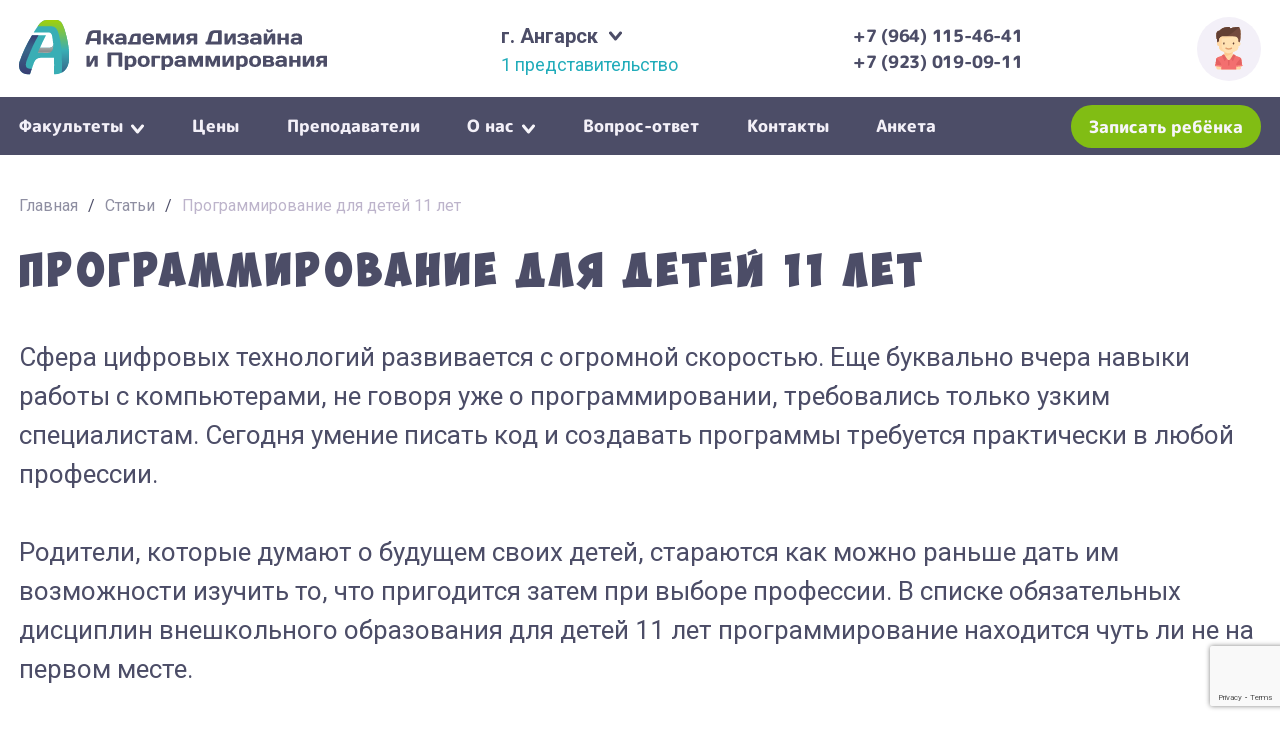

--- FILE ---
content_type: text/html; charset=UTF-8
request_url: https://angarsk.nadip.ru/programmirovanie-dlya-detey-11-let/
body_size: 56470
content:
<!DOCTYPE html>
<html lang="ru-RU">
<head>
    <title>Программирование для детей 11 лет - Ангарск</title>
    <meta http-equiv="Content-Type" content="text/html; charset=utf-8">
    <meta name="viewport" content="width=device-width, initial-scale=1.0">
    <meta name="format-detection" content="telephone=no">
    <meta name="format-detection" content="address=no">
    <meta name='robots' content='index, follow, max-image-preview:large, max-snippet:-1, max-video-preview:-1' />

	<link rel="canonical" href="https://chikago.nadip.ru/programmirovanie-dlya-detey-11-let/" />
	<meta property="og:locale" content="ru_RU" />
	<meta property="og:type" content="article" />
	<meta property="og:title" content="Программирование для детей 11 лет - Ангарск" />
	<meta property="og:description" content="Сфера цифровых технологий развивается с огромной скоростью. Еще буквально вчера навыки работы с компьютерами, не говоря уже о программировании, требовались только узким специалистам. Сегодня умение писать код и создавать программы требуется практически в любой профессии. Родители, которые думают о будущем своих детей, стараются как можно раньше дать им возможности изучить то, что пригодится затем при [&hellip;]" />
	<meta property="og:url" content="https://angarsk.nadip.ru/programmirovanie-dlya-detey-11-let/" />
	<meta property="og:site_name" content="Ангарск" />
	<meta property="article:published_time" content="2022-04-05T10:07:37+00:00" />
	<meta property="og:image" content="https://angarsk.nadip.ru/wp-content/uploads/sites/30/2022/04/123-54.jpg" />
	<meta property="og:image:width" content="1000" />
	<meta property="og:image:height" content="667" />
	<meta property="og:image:type" content="image/jpeg" />
	<meta name="author" content="nadip" />
	<meta name="twitter:card" content="summary_large_image" />
	<meta name="twitter:label1" content="Написано автором" />
	<meta name="twitter:data1" content="Чикаго" />


<style id='wp-img-auto-sizes-contain-inline-css' type='text/css'>
img:is([sizes=auto i],[sizes^="auto," i]){contain-intrinsic-size:3000px 1500px}
/*# sourceURL=wp-img-auto-sizes-contain-inline-css */
</style>
<style id='classic-theme-styles-inline-css' type='text/css'>
/*! This file is auto-generated */
.wp-block-button__link{color:#fff;background-color:#32373c;border-radius:9999px;box-shadow:none;text-decoration:none;padding:calc(.667em + 2px) calc(1.333em + 2px);font-size:1.125em}.wp-block-file__button{background:#32373c;color:#fff;text-decoration:none}
/*# sourceURL=/wp-includes/css/classic-themes.min.css */
</style>
<style id='global-styles-inline-css' type='text/css'>
:root{--wp--preset--aspect-ratio--square: 1;--wp--preset--aspect-ratio--4-3: 4/3;--wp--preset--aspect-ratio--3-4: 3/4;--wp--preset--aspect-ratio--3-2: 3/2;--wp--preset--aspect-ratio--2-3: 2/3;--wp--preset--aspect-ratio--16-9: 16/9;--wp--preset--aspect-ratio--9-16: 9/16;--wp--preset--color--black: #000000;--wp--preset--color--cyan-bluish-gray: #abb8c3;--wp--preset--color--white: #ffffff;--wp--preset--color--pale-pink: #f78da7;--wp--preset--color--vivid-red: #cf2e2e;--wp--preset--color--luminous-vivid-orange: #ff6900;--wp--preset--color--luminous-vivid-amber: #fcb900;--wp--preset--color--light-green-cyan: #7bdcb5;--wp--preset--color--vivid-green-cyan: #00d084;--wp--preset--color--pale-cyan-blue: #8ed1fc;--wp--preset--color--vivid-cyan-blue: #0693e3;--wp--preset--color--vivid-purple: #9b51e0;--wp--preset--gradient--vivid-cyan-blue-to-vivid-purple: linear-gradient(135deg,rgb(6,147,227) 0%,rgb(155,81,224) 100%);--wp--preset--gradient--light-green-cyan-to-vivid-green-cyan: linear-gradient(135deg,rgb(122,220,180) 0%,rgb(0,208,130) 100%);--wp--preset--gradient--luminous-vivid-amber-to-luminous-vivid-orange: linear-gradient(135deg,rgb(252,185,0) 0%,rgb(255,105,0) 100%);--wp--preset--gradient--luminous-vivid-orange-to-vivid-red: linear-gradient(135deg,rgb(255,105,0) 0%,rgb(207,46,46) 100%);--wp--preset--gradient--very-light-gray-to-cyan-bluish-gray: linear-gradient(135deg,rgb(238,238,238) 0%,rgb(169,184,195) 100%);--wp--preset--gradient--cool-to-warm-spectrum: linear-gradient(135deg,rgb(74,234,220) 0%,rgb(151,120,209) 20%,rgb(207,42,186) 40%,rgb(238,44,130) 60%,rgb(251,105,98) 80%,rgb(254,248,76) 100%);--wp--preset--gradient--blush-light-purple: linear-gradient(135deg,rgb(255,206,236) 0%,rgb(152,150,240) 100%);--wp--preset--gradient--blush-bordeaux: linear-gradient(135deg,rgb(254,205,165) 0%,rgb(254,45,45) 50%,rgb(107,0,62) 100%);--wp--preset--gradient--luminous-dusk: linear-gradient(135deg,rgb(255,203,112) 0%,rgb(199,81,192) 50%,rgb(65,88,208) 100%);--wp--preset--gradient--pale-ocean: linear-gradient(135deg,rgb(255,245,203) 0%,rgb(182,227,212) 50%,rgb(51,167,181) 100%);--wp--preset--gradient--electric-grass: linear-gradient(135deg,rgb(202,248,128) 0%,rgb(113,206,126) 100%);--wp--preset--gradient--midnight: linear-gradient(135deg,rgb(2,3,129) 0%,rgb(40,116,252) 100%);--wp--preset--font-size--small: 13px;--wp--preset--font-size--medium: 20px;--wp--preset--font-size--large: 36px;--wp--preset--font-size--x-large: 42px;--wp--preset--spacing--20: 0.44rem;--wp--preset--spacing--30: 0.67rem;--wp--preset--spacing--40: 1rem;--wp--preset--spacing--50: 1.5rem;--wp--preset--spacing--60: 2.25rem;--wp--preset--spacing--70: 3.38rem;--wp--preset--spacing--80: 5.06rem;--wp--preset--shadow--natural: 6px 6px 9px rgba(0, 0, 0, 0.2);--wp--preset--shadow--deep: 12px 12px 50px rgba(0, 0, 0, 0.4);--wp--preset--shadow--sharp: 6px 6px 0px rgba(0, 0, 0, 0.2);--wp--preset--shadow--outlined: 6px 6px 0px -3px rgb(255, 255, 255), 6px 6px rgb(0, 0, 0);--wp--preset--shadow--crisp: 6px 6px 0px rgb(0, 0, 0);}:where(.is-layout-flex){gap: 0.5em;}:where(.is-layout-grid){gap: 0.5em;}body .is-layout-flex{display: flex;}.is-layout-flex{flex-wrap: wrap;align-items: center;}.is-layout-flex > :is(*, div){margin: 0;}body .is-layout-grid{display: grid;}.is-layout-grid > :is(*, div){margin: 0;}:where(.wp-block-columns.is-layout-flex){gap: 2em;}:where(.wp-block-columns.is-layout-grid){gap: 2em;}:where(.wp-block-post-template.is-layout-flex){gap: 1.25em;}:where(.wp-block-post-template.is-layout-grid){gap: 1.25em;}.has-black-color{color: var(--wp--preset--color--black) !important;}.has-cyan-bluish-gray-color{color: var(--wp--preset--color--cyan-bluish-gray) !important;}.has-white-color{color: var(--wp--preset--color--white) !important;}.has-pale-pink-color{color: var(--wp--preset--color--pale-pink) !important;}.has-vivid-red-color{color: var(--wp--preset--color--vivid-red) !important;}.has-luminous-vivid-orange-color{color: var(--wp--preset--color--luminous-vivid-orange) !important;}.has-luminous-vivid-amber-color{color: var(--wp--preset--color--luminous-vivid-amber) !important;}.has-light-green-cyan-color{color: var(--wp--preset--color--light-green-cyan) !important;}.has-vivid-green-cyan-color{color: var(--wp--preset--color--vivid-green-cyan) !important;}.has-pale-cyan-blue-color{color: var(--wp--preset--color--pale-cyan-blue) !important;}.has-vivid-cyan-blue-color{color: var(--wp--preset--color--vivid-cyan-blue) !important;}.has-vivid-purple-color{color: var(--wp--preset--color--vivid-purple) !important;}.has-black-background-color{background-color: var(--wp--preset--color--black) !important;}.has-cyan-bluish-gray-background-color{background-color: var(--wp--preset--color--cyan-bluish-gray) !important;}.has-white-background-color{background-color: var(--wp--preset--color--white) !important;}.has-pale-pink-background-color{background-color: var(--wp--preset--color--pale-pink) !important;}.has-vivid-red-background-color{background-color: var(--wp--preset--color--vivid-red) !important;}.has-luminous-vivid-orange-background-color{background-color: var(--wp--preset--color--luminous-vivid-orange) !important;}.has-luminous-vivid-amber-background-color{background-color: var(--wp--preset--color--luminous-vivid-amber) !important;}.has-light-green-cyan-background-color{background-color: var(--wp--preset--color--light-green-cyan) !important;}.has-vivid-green-cyan-background-color{background-color: var(--wp--preset--color--vivid-green-cyan) !important;}.has-pale-cyan-blue-background-color{background-color: var(--wp--preset--color--pale-cyan-blue) !important;}.has-vivid-cyan-blue-background-color{background-color: var(--wp--preset--color--vivid-cyan-blue) !important;}.has-vivid-purple-background-color{background-color: var(--wp--preset--color--vivid-purple) !important;}.has-black-border-color{border-color: var(--wp--preset--color--black) !important;}.has-cyan-bluish-gray-border-color{border-color: var(--wp--preset--color--cyan-bluish-gray) !important;}.has-white-border-color{border-color: var(--wp--preset--color--white) !important;}.has-pale-pink-border-color{border-color: var(--wp--preset--color--pale-pink) !important;}.has-vivid-red-border-color{border-color: var(--wp--preset--color--vivid-red) !important;}.has-luminous-vivid-orange-border-color{border-color: var(--wp--preset--color--luminous-vivid-orange) !important;}.has-luminous-vivid-amber-border-color{border-color: var(--wp--preset--color--luminous-vivid-amber) !important;}.has-light-green-cyan-border-color{border-color: var(--wp--preset--color--light-green-cyan) !important;}.has-vivid-green-cyan-border-color{border-color: var(--wp--preset--color--vivid-green-cyan) !important;}.has-pale-cyan-blue-border-color{border-color: var(--wp--preset--color--pale-cyan-blue) !important;}.has-vivid-cyan-blue-border-color{border-color: var(--wp--preset--color--vivid-cyan-blue) !important;}.has-vivid-purple-border-color{border-color: var(--wp--preset--color--vivid-purple) !important;}.has-vivid-cyan-blue-to-vivid-purple-gradient-background{background: var(--wp--preset--gradient--vivid-cyan-blue-to-vivid-purple) !important;}.has-light-green-cyan-to-vivid-green-cyan-gradient-background{background: var(--wp--preset--gradient--light-green-cyan-to-vivid-green-cyan) !important;}.has-luminous-vivid-amber-to-luminous-vivid-orange-gradient-background{background: var(--wp--preset--gradient--luminous-vivid-amber-to-luminous-vivid-orange) !important;}.has-luminous-vivid-orange-to-vivid-red-gradient-background{background: var(--wp--preset--gradient--luminous-vivid-orange-to-vivid-red) !important;}.has-very-light-gray-to-cyan-bluish-gray-gradient-background{background: var(--wp--preset--gradient--very-light-gray-to-cyan-bluish-gray) !important;}.has-cool-to-warm-spectrum-gradient-background{background: var(--wp--preset--gradient--cool-to-warm-spectrum) !important;}.has-blush-light-purple-gradient-background{background: var(--wp--preset--gradient--blush-light-purple) !important;}.has-blush-bordeaux-gradient-background{background: var(--wp--preset--gradient--blush-bordeaux) !important;}.has-luminous-dusk-gradient-background{background: var(--wp--preset--gradient--luminous-dusk) !important;}.has-pale-ocean-gradient-background{background: var(--wp--preset--gradient--pale-ocean) !important;}.has-electric-grass-gradient-background{background: var(--wp--preset--gradient--electric-grass) !important;}.has-midnight-gradient-background{background: var(--wp--preset--gradient--midnight) !important;}.has-small-font-size{font-size: var(--wp--preset--font-size--small) !important;}.has-medium-font-size{font-size: var(--wp--preset--font-size--medium) !important;}.has-large-font-size{font-size: var(--wp--preset--font-size--large) !important;}.has-x-large-font-size{font-size: var(--wp--preset--font-size--x-large) !important;}
:where(.wp-block-post-template.is-layout-flex){gap: 1.25em;}:where(.wp-block-post-template.is-layout-grid){gap: 1.25em;}
:where(.wp-block-term-template.is-layout-flex){gap: 1.25em;}:where(.wp-block-term-template.is-layout-grid){gap: 1.25em;}
:where(.wp-block-columns.is-layout-flex){gap: 2em;}:where(.wp-block-columns.is-layout-grid){gap: 2em;}
:root :where(.wp-block-pullquote){font-size: 1.5em;line-height: 1.6;}
/*# sourceURL=global-styles-inline-css */
</style>
<link rel='stylesheet' id='reset-css' href='https://angarsk.nadip.ru/wp-content/themes/nadip/css/reset.css' type='text/css' media='all' />
<link rel='stylesheet' id='theme-style-css' href='https://angarsk.nadip.ru/wp-content/themes/nadip/style.css' type='text/css' media='all' />
<link rel='stylesheet' id='fancybox-css' href='https://angarsk.nadip.ru/wp-content/themes/nadip/fancybox/jquery.fancybox.css' type='text/css' media='all' />
<link rel='stylesheet' id='main-styles-css' href='https://angarsk.nadip.ru/wp-content/themes/nadip/css/style.css' type='text/css' media='all' />
<link rel='stylesheet' id='slick-css' href='https://angarsk.nadip.ru/wp-content/themes/nadip/css/slick.css' type='text/css' media='all' />
<link rel='stylesheet' id='font-awesome-css' href='https://angarsk.nadip.ru/wp-content/plugins/elementor/assets/lib/font-awesome/css/font-awesome.min.css' type='text/css' media='all' />
<link rel='stylesheet' id='fonts-css' href='https://angarsk.nadip.ru/wp-content/themes/nadip/css/fonts.css' type='text/css' media='all' />
<script type="text/javascript" id="image-watermark-no-right-click-js-before">
/* <![CDATA[ */
var iwArgsNoRightClick = {"rightclick":"Y","draganddrop":"Y","devtools":"Y","enableToast":"Y","toastMessage":"This content is protected"};

//# sourceURL=image-watermark-no-right-click-js-before
/* ]]> */
</script>
<script type="text/javascript" src="https://angarsk.nadip.ru/wp-content/plugins/image-watermark/js/no-right-click.js" id="image-watermark-no-right-click-js"></script>
<script type="text/javascript" src="https://angarsk.nadip.ru/wp-content/plugins/jquery-updater/js/jquery-3.7.1.min.js" id="jquery-core-js"></script>
<script type="text/javascript" src="https://angarsk.nadip.ru/wp-content/plugins/jquery-updater/js/jquery-migrate-3.5.2.min.js" id="jquery-migrate-js"></script>
<style>.pseudo-clearfy-link { color: #008acf; cursor: pointer;}.pseudo-clearfy-link:hover { text-decoration: none;}</style><meta name="generator" content="Elementor 3.34.1; features: e_font_icon_svg, additional_custom_breakpoints; settings: css_print_method-external, google_font-enabled, font_display-auto">
			<style>
				.e-con.e-parent:nth-of-type(n+4):not(.e-lazyloaded):not(.e-no-lazyload),
				.e-con.e-parent:nth-of-type(n+4):not(.e-lazyloaded):not(.e-no-lazyload) * {
					background-image: none !important;
				}
				@media screen and (max-height: 1024px) {
					.e-con.e-parent:nth-of-type(n+3):not(.e-lazyloaded):not(.e-no-lazyload),
					.e-con.e-parent:nth-of-type(n+3):not(.e-lazyloaded):not(.e-no-lazyload) * {
						background-image: none !important;
					}
				}
				@media screen and (max-height: 640px) {
					.e-con.e-parent:nth-of-type(n+2):not(.e-lazyloaded):not(.e-no-lazyload),
					.e-con.e-parent:nth-of-type(n+2):not(.e-lazyloaded):not(.e-no-lazyload) * {
						background-image: none !important;
					}
				}
			</style>
			<link rel="icon" href="https://angarsk.nadip.ru/wp-content/uploads/sites/30/2024/05/cropped-favicon-32x32.png" sizes="32x32" />
<link rel="icon" href="https://angarsk.nadip.ru/wp-content/uploads/sites/30/2024/05/cropped-favicon-192x192.png" sizes="192x192" />
<link rel="apple-touch-icon" href="https://angarsk.nadip.ru/wp-content/uploads/sites/30/2024/05/cropped-favicon-180x180.png" />
<meta name="msapplication-TileImage" content="https://angarsk.nadip.ru/wp-content/uploads/sites/30/2024/05/cropped-favicon-270x270.png" />

<!-- Google Tag Manager -->
<script>(function(w,d,s,l,i){w[l]=w[l]||[];w[l].push({'gtm.start':
new Date().getTime(),event:'gtm.js'});var f=d.getElementsByTagName(s)[0],
j=d.createElement(s),dl=l!='dataLayer'?'&l='+l:'';j.async=true;j.src=
'https://www.googletagmanager.com/gtm.js?id='+i+dl;f.parentNode.insertBefore(j,f);
})(window,document,'script','dataLayer','GTM-NW85XN6');</script>
<!-- End Google Tag Manager -->
</head>

<body class="wp-singular post-template-default single single-post postid-1405 single-format-standard wp-theme-nadip elementor-default elementor-kit-2588">

<!-- Google Tag Manager (noscript) -->
<noscript><iframe src="https://www.googletagmanager.com/ns.html?id=GTM-NW85XN6"
height="0" width="0" style="display:none;visibility:hidden"></iframe></noscript>
<!-- End Google Tag Manager (noscript) -->

<div class="header">
	<div class="wr df">
    		<a href="/" class="logo">
        		<img src="/wp-content/themes/nadip/i/logo.svg" alt="Академия Дизайна и Программирования">
    		</a>
    		
    		<div class="offices_wr">
        		
        		<div class="title">
            		г. Ангарск        		</div>
        		
        		<a href="https://angarsk.nadip.ru/kontakty/">
        		1 представительство        		</a>
        		
        		<div class="offices_list" style="display: none;">
            		<div class="offices_list_navigation" style="display: none;">
                		<div class="t">Выберите город</div>
                		<div id="mmenu_city" class="mmenu open">
                    		<span></span>
                            <span></span>
                            <span></span>
                		</div>
            		</div>
                    <ul class="df">
            		<li><a href="http://nadip.ru">Новосибирск</a></li><li><a href="http://spb.nadip.ru">Санкт-Петербург</a></li><li><a href="http://irkutsk.nadip.ru">Иркутск</a></li><li><a href="http://iskitim.nadip.ru">Искитим</a></li><li><a href="http://bratsk.nadip.ru">Братск</a></li><li><a href="http://almaty.nadip.ru">Алматы</a></li><li><a href="http://barnaul.nadip.ru">Барнаул</a></li><li><a href="http://urga.nadip.ru">Юрга</a></li><li><a href="http://kemerovo.nadip.ru">Кемерово</a></li><li><a href="http://novokuznetsk.nadip.ru">Новокузнецк</a></li><li><a href="http://kuzul.nadip.ru">Кызыл</a></li><li><a href="http://nignevartovsk.nadip.ru">Нижневартовск</a></li><li><a href="http://perm.nadip.ru">Пермь</a></li><li><a href="http://krasnoyarsk.nadip.ru">Красноярск</a></li><li><a href="http://krasnodar.nadip.ru">Краснодар</a></li><li><a href="http://surgut.nadip.ru">Сургут</a></li><li><a href="http://minusinsk.nadip.ru">Минусинск</a></li><li><a href="http://voroneg.nadip.ru">Воронеж</a></li><li><a href="http://acinsk.nadip.ru">Ачинск</a></li><li><a href="http://angarsk.nadip.ru">Ангарск</a></li><li><a href="http://ghg.nadip.ru">Железногорск</a></li><li><a href="http://kkamsk.nadip.ru">Краснокамск</a></li><li><a href="http://noyabrsk.nadip.ru">Ноябрьск</a></li><li><a href="http://rostov.nadip.ru">Ростов-на-Дону</a></li><li><a href="http://chernogorsk.nadip.ru">Черногорск</a></li><li><a href="http://lipetsk.nadip.ru">Липецк</a></li><li><a href="http://magnitogorsk.nadip.ru">Магнитогорск</a></li><li><a href="http://ust-ilimsk.nadip.ru">Усть-Илимск</a></li><li><a href="http://prokopievsk.nadip.ru">Прокопьевск</a></li><li><a href="http://chel.nadip.ru">Челябинск</a></li><li><a href="http://norilsk.nadip.ru">Норильск</a></li><li><a href="http://kopeisk.nadip.ru">Копейск</a></li><li><a href="http://miass.nadip.ru">Миасс</a></li><li><a href="http://zlatoust.nadip.ru">Златоуст</a></li><li><a href="http://tyumen.nadip.ru">Тюмень</a></li><li><a href="http://tobolsk.nadip.ru">Тобольск</a></li><li><a href="http://bryansk.nadip.ru">Брянск</a></li><li><a href="http://sayanogorsk.nadip.ru">Саяногорск</a></li><li><a href="http://biysk.nadip.ru">Бийск</a></li><li><a href="http://zarinsk.nadip.ru">Заринск</a></li><li><a href="http://leto.nadip.ru">Летние курсы</a></li><li><a href="http://chikago.nadip.ru">Чикаго</a></li><li><a href="http://moscow.nadip.ru">Москва</a></li><li><a href="http://lo.nadip.ru">Ленинградская область</a></li><li><a href="http://ekb.nadip.ru">Екатеринбург</a></li><li><a href="http://abakan.nadip.ru">Абакан</a></li>                    </ul>
        		</div>
        		
    		</div>
    		
    		<div class="phones_wr">
        		        		<div class="phone">
        		    <a onclick="gtag('event', 'phone', {'event_category': 'phone', 'event_action': 'phone'});" href="tel:+79641154641">+7 (964) 115-46-41</a>
        		</div>
        		        		<div class="phone">
        		    <a onclick="gtag('event', 'phone', {'event_category': 'phone', 'event_action': 'phone'});" href="tel:+79230190911">+7 (923) 019-09-11</a>
        		</div>
        		    		</div>
    		
    		<div class="callback_wr btn_wr" style="display: none;">
        		<a class="fancybox btn" href="#callback">Заказать звонок</a>
    		</div>
    		
    		<div class="personal_wr">
        		<a href="https://chudonadip.s20.online/" target="_blank" class="df">
            		<span class="img_wr df">
            		    <img src="/wp-content/themes/nadip/i/personal.svg" alt="ЛК">
        		    </span>
            		<span class="title">Вход&nbsp;в&nbsp;личный<br> кабинет</span>
        		</a>
    		</div>
	</div>
</div>
<div class="header_menu">
    <div class="wr df">
        
        <a href="/" class="logo tablet_m_show" style="display: none">
            <img src="/wp-content/themes/nadip/i/logo.svg" height="60px" alt="Академия Дизайна и Программирования">
        </a>
        
        <ul id="menu-menyu" class="menu"><li id="menu-item-25" class="menu-item menu-item-type-custom menu-item-object-custom menu-item-has-children"><a href="#">Факультеты<span class="sub"></span></a>
<ul class="sub-menu">
	<li id="menu-item-28" class="menu-item menu-item-type-post_type menu-item-object-faculty"><a href="https://angarsk.nadip.ru/faculty/podgotovitelnyy-fakultet/">Подготовительный факультет<span class="sub">7 — 10 лет</span></a></li>
	<li id="menu-item-27" class="menu-item menu-item-type-post_type menu-item-object-faculty"><a href="https://angarsk.nadip.ru/faculty/tehnicheskiy-fakultet/">Технический факультет<span class="sub">11 — 18 лет</span></a></li>
	<li id="menu-item-26" class="menu-item menu-item-type-post_type menu-item-object-faculty"><a href="https://angarsk.nadip.ru/faculty/graficheskiy-fakultet/">Графический факультет<span class="sub">11 — 18 лет</span></a></li>
</ul>
</li>
<li id="menu-item-29" class="menu-item menu-item-type-post_type menu-item-object-page"><a href="https://angarsk.nadip.ru/tseny/">Цены<span class="sub"></span></a></li>
<li id="menu-item-30" class="menu-item menu-item-type-post_type menu-item-object-page"><a href="https://angarsk.nadip.ru/?page_id=14">Преподаватели<span class="sub"></span></a></li>
<li id="menu-item-32" class="menu-item menu-item-type-custom menu-item-object-custom menu-item-has-children"><a href="#">О нас<span class="sub"></span></a>
<ul class="sub-menu">
	<li id="menu-item-35" class="menu-item menu-item-type-post_type menu-item-object-page"><a href="https://angarsk.nadip.ru/ob-akademii/">Об академии<span class="sub"></span></a></li>
	<li id="menu-item-33" class="menu-item menu-item-type-post_type menu-item-object-page"><a href="https://angarsk.nadip.ru/ob-akademii/otzyvy/">Отзывы<span class="sub"></span></a></li>
	<li id="menu-item-34" class="menu-item menu-item-type-post_type menu-item-object-page"><a href="https://angarsk.nadip.ru/ob-akademii/fotogalereya/">Фотогалерея<span class="sub"></span></a></li>
	<li id="menu-item-479" class="menu-item menu-item-type-post_type menu-item-object-page"><a href="https://angarsk.nadip.ru/ob-akademii/vakansii/">Вакансии<span class="sub"></span></a></li>
	<li id="menu-item-36" class="menu-item menu-item-type-taxonomy menu-item-object-category"><a href="https://angarsk.nadip.ru/category/novosti/">Новости<span class="sub"></span></a></li>
</ul>
</li>
<li id="menu-item-477" class="hide menu-item menu-item-type-taxonomy menu-item-object-category current-post-ancestor current-menu-parent current-post-parent"><a href="https://angarsk.nadip.ru/category/stati/">Статьи<span class="sub"></span></a></li>
<li id="menu-item-478" class="hide menu-item menu-item-type-taxonomy menu-item-object-category"><a href="https://angarsk.nadip.ru/category/aktsii/">Акции<span class="sub"></span></a></li>
<li id="menu-item-38" class="menu-item menu-item-type-post_type menu-item-object-page"><a href="https://angarsk.nadip.ru/vopros-otvet/">Вопрос-ответ<span class="sub"></span></a></li>
<li id="menu-item-37" class="menu-item menu-item-type-post_type menu-item-object-page"><a href="https://angarsk.nadip.ru/kontakty/">Контакты<span class="sub"></span></a></li>
<li id="menu-item-2584" class="menu-item menu-item-type-custom menu-item-object-custom"><a href="https://chudonadip.s20.online/common/6/form/draw?id=25&amp;baseColor=205EDC&amp;borderRadius=8&amp;css=%2F%2Fcdn.alfacrm.pro%2Flead-form%2Fform.css">Анкета<span class="sub"></span></a></li>
</ul>        
        <div class="right df">
            <div class="btn_wr df">
                <a href="#booking" class="btn fancybox">Записать ребёнка</a>
            </div>
            
            <div id="mmenu" class="mmenu tablet_m_show" style="display: none">
                <span></span>
                <span></span>
                <span></span>
            </div>
        </div>
    </div>
</div>


<div class="page_wr">
<div class="wr">
    <div class="crumbs">
        <a href="/">Главная</a> <i>/</i> <a href="/category/stati">Статьи</a>  <i>/</i> <span>Программирование для детей 11 лет</span>
    </div>
    
    <div class="back" style="display: none">
        <a href="https://angarsk.nadip.ru/category/stati/">К списку статей</a>
        </div>
   
    <div class="article_body">
		<h1 class="title_w">Программирование для детей 11 лет</h1>
						<article class="post-1405 post type-post status-publish format-standard has-post-thumbnail hentry category-stati">
	<div class="article">
    <p>Сфера цифровых технологий развивается с огромной скоростью. Еще буквально вчера навыки работы с компьютерами, не говоря уже о программировании, требовались только узким специалистам. Сегодня умение писать код и создавать программы требуется практически в любой профессии.</p>
<p>Родители, которые думают о будущем своих детей, стараются как можно раньше дать им возможности изучить то, что пригодится затем при выборе профессии. В списке обязательных дисциплин внешкольного образования для детей 11 лет программирование находится чуть ли не на первом месте.</p>
<p>Многие родители считают, что изучение языков программирования подходит только для детей с математическим типом мышления. На самом деле это занятие подходит для всех – у математиков оно разовьет творческие способности, детям-гуманитариям даст навыки логического мышления, детям с художественными способностями подарит новые инструменты для творческой самореализации.</p>
<p>Какой бы язык программирования не выбрал ваш ребенок, результатом станет:</p>
<ul>
<li>Развитие абстрактного и логического мышления;</li>
<li>Навыки творческого решения сложных задач;</li>
<li>Умение анализировать данные, создавать алгоритмы.</li>
</ul>
<p>Главное в обучении детей таким дисциплинам, это не только привлечь внимание ребенка и пробудить в нем интерес к занятиям, но и поддержать этот интерес, не дать ему погаснуть. Программирование для детей 11 лет должно преподаваться с учетом возрастных особенностей и личных интересов ребенка.</p>
<p>Важно также, чтобы вся теория подавалась через призму выполнения практических задач – только так ребенок действительно освоит написание кода.</p>
<p>На занятиях в нашей Академии материал подается в доступной для детей форме. Мы учим ребят писать код в формате игры – в этом возрасте игра является естественным для детей занятием, способом познания окружающего мира.</p>
<p><img loading="lazy" loading="lazy" decoding="async" class="aligncenter wp-image-1280 size-full" src="http://chikago.nadip.ru/wp-content/uploads/sites/78/2021/10/123.jpg" alt="Программирование для детей 11 лет" width="1000" height="667" srcset="https://chikago.nadip.ru/wp-content/uploads/sites/78/2021/10/123.jpg 1000w, https://chikago.nadip.ru/wp-content/uploads/sites/78/2021/10/123-300x200.jpg 300w, https://chikago.nadip.ru/wp-content/uploads/sites/78/2021/10/123-768x512.jpg 768w" sizes="auto, (max-width: 1000px) 100vw, 1000px" /></p>
    </div>
    <div class="clear"></div>
</article>
			</div>
</div>	

<div class="related_articles category_listing">
    <div class="wr">
        <div class="title_w">Другие Статьи</div>
        <div class="items df">
                    		
        		<a href="https://angarsk.nadip.ru/kompyuternye-kursy-dlya-shkolnikov-3/" class="item">
        			<span class="img_wr">
        				<img width="378" height="212" src="https://angarsk.nadip.ru/wp-content/uploads/sites/30/2022/04/123-17-378x212.png" class="attachment-article size-article wp-post-image" alt="" decoding="async" srcset="https://angarsk.nadip.ru/wp-content/uploads/sites/30/2022/04/123-17-378x212.png 378w, https://angarsk.nadip.ru/wp-content/uploads/sites/30/2022/04/123-17-512x287.png 512w" sizes="(max-width: 378px) 100vw, 378px" />        			</span>
        			<span class="date">
        				06 апреля 2022        			</span>
                    <span class="title">
        				Компьютерные курсы для школьников        			</span>
        		</a>
        		
        		        		
        		<a href="https://angarsk.nadip.ru/obuchenie-shkolnikov-kompyuternym-tehnologiyam-2/" class="item">
        			<span class="img_wr">
        				<img width="378" height="212" src="https://angarsk.nadip.ru/wp-content/uploads/sites/30/2022/04/456-1-378x212.jpg" class="attachment-article size-article wp-post-image" alt="" decoding="async" srcset="https://angarsk.nadip.ru/wp-content/uploads/sites/30/2022/04/456-1-378x212.jpg 378w, https://angarsk.nadip.ru/wp-content/uploads/sites/30/2022/04/456-1-512x287.jpg 512w" sizes="(max-width: 378px) 100vw, 378px" />        			</span>
        			<span class="date">
        				06 апреля 2022        			</span>
                    <span class="title">
        				Обучение школьников компьютерным технологиям        			</span>
        		</a>
        		
        		        		
        		<a href="https://angarsk.nadip.ru/kursy-programmirovaniya-2/" class="item">
        			<span class="img_wr">
        				<img width="378" height="212" src="https://angarsk.nadip.ru/wp-content/uploads/sites/30/2022/04/123-3-53-378x212.jpg" class="attachment-article size-article wp-post-image" alt="" decoding="async" srcset="https://angarsk.nadip.ru/wp-content/uploads/sites/30/2022/04/123-3-53-378x212.jpg 378w, https://angarsk.nadip.ru/wp-content/uploads/sites/30/2022/04/123-3-53-512x287.jpg 512w" sizes="(max-width: 378px) 100vw, 378px" />        			</span>
        			<span class="date">
        				06 апреля 2022        			</span>
                    <span class="title">
        				Курсы программирования        			</span>
        		</a>
        		
        		        		
        		<a href="https://angarsk.nadip.ru/zachem-nuzhny-kompyuternye-kursy-2/" class="item">
        			<span class="img_wr">
        				<img width="378" height="212" src="https://angarsk.nadip.ru/wp-content/uploads/sites/30/2022/04/123-66-378x212.jpg" class="attachment-article size-article wp-post-image" alt="" decoding="async" srcset="https://angarsk.nadip.ru/wp-content/uploads/sites/30/2022/04/123-66-378x212.jpg 378w, https://angarsk.nadip.ru/wp-content/uploads/sites/30/2022/04/123-66-512x287.jpg 512w" sizes="(max-width: 378px) 100vw, 378px" />        			</span>
        			<span class="date">
        				06 апреля 2022        			</span>
                    <span class="title">
        				Зачем нужны компьютерные курсы        			</span>
        		</a>
        		
        		        </div>
    </div>
</div>

</div>
<div class="footer_wr">
    <div class="footer">
    	<div class="wr df cols">
        	<div class="col">
            	<ul id="menu-menyu-podval-1" class="menu"><li id="menu-item-105" class="menu-item menu-item-type-post_type menu-item-object-faculty menu-item-105"><a href="https://angarsk.nadip.ru/faculty/podgotovitelnyy-fakultet/">Подготовительный факультет</a></li>
<li id="menu-item-104" class="menu-item menu-item-type-post_type menu-item-object-faculty menu-item-104"><a href="https://angarsk.nadip.ru/faculty/tehnicheskiy-fakultet/">Технический факультет</a></li>
<li id="menu-item-103" class="menu-item menu-item-type-post_type menu-item-object-faculty menu-item-103"><a href="https://angarsk.nadip.ru/faculty/graficheskiy-fakultet/">Графический факультет</a></li>
<li id="menu-item-2582" class="menu-item menu-item-type-custom menu-item-object-custom menu-item-2582"><a href="https://nadip.ru/wp-content/uploads/2025/08/oferta.pdf">Договор оферты</a></li>
</ul>        	</div>
            <div class="col">
                <ul id="menu-menyu-podval-2" class="menu"><li id="menu-item-150" class="menu-item menu-item-type-taxonomy menu-item-object-category menu-item-150"><a href="https://angarsk.nadip.ru/category/aktsii/">Акции</a></li>
<li id="menu-item-102" class="menu-item menu-item-type-post_type menu-item-object-page menu-item-102"><a href="https://angarsk.nadip.ru/tseny/">Цены</a></li>
<li id="menu-item-99" class="menu-item menu-item-type-post_type menu-item-object-page menu-item-99"><a href="https://angarsk.nadip.ru/vopros-otvet/">Вопрос-ответ</a></li>
<li id="menu-item-100" class="menu-item menu-item-type-post_type menu-item-object-page menu-item-100"><a href="https://angarsk.nadip.ru/?page_id=14">Преподаватели</a></li>
</ul>            </div>
            <div class="col">
                <ul id="menu-menyu-podval-3" class="menu"><li id="menu-item-95" class="menu-item menu-item-type-post_type menu-item-object-page menu-item-95"><a href="https://angarsk.nadip.ru/ob-akademii/">Об академии</a></li>
<li id="menu-item-96" class="menu-item menu-item-type-post_type menu-item-object-page menu-item-96"><a href="https://angarsk.nadip.ru/ob-akademii/otzyvy/">Отзывы</a></li>
<li id="menu-item-97" class="menu-item menu-item-type-post_type menu-item-object-page menu-item-97"><a href="https://angarsk.nadip.ru/ob-akademii/fotogalereya/">Фотогалерея</a></li>
<li id="menu-item-98" class="menu-item menu-item-type-post_type menu-item-object-page menu-item-98"><a href="https://angarsk.nadip.ru/ob-akademii/vakansii/">Вакансии</a></li>
</ul>            </div>
            <div class="col">
                <ul id="menu-menyu-podval-4" class="menu"><li id="menu-item-93" class="menu-item menu-item-type-post_type menu-item-object-page menu-item-93"><a href="https://angarsk.nadip.ru/kontakty/">Контакты</a></li>
<li id="menu-item-92" class="menu-item menu-item-type-taxonomy menu-item-object-category menu-item-92"><a href="https://angarsk.nadip.ru/category/novosti/">Новости</a></li>
<li id="menu-item-91" class="menu-item menu-item-type-taxonomy menu-item-object-category current-post-ancestor current-menu-parent current-post-parent menu-item-91"><a href="https://angarsk.nadip.ru/category/stati/">Статьи</a></li>
<li id="menu-item-94" class="menu-item menu-item-type-post_type menu-item-object-page menu-item-94"><a href="https://angarsk.nadip.ru/karta-sayta/">Карта сайта</a></li>
</ul>            </div>
            <div class="col">
                <div class="btn_wr">
                    <a href="https://angarsk.nadip.ru/kontakty/#pay_info" class="btn">Онлайн оплата</a>
                </div>
                <div class="copy">
                    © 2001—2026, НАДиП<br>
                    Лицензия Серия 54Л01 №0000287                </div>
                <div class="soc df">
                    <a target="_blank" rel="nofollow" href="https://youtube.com/channel/UC3KC_NgnQUK1-iNUIm7Yj4w/featured"><i class="fa fa-youtube-play"></i></a><a target="_blank" rel="nofollow" href="https://ok.ru/group/56342661496942"><i class="fa fa-odnoklassniki-square"></i></a><a target="_blank" rel="nofollow" href="https://instagram.com/nadip.ru/"><i class="fa fa-instagram"></i></a><a target="_blank" rel="nofollow" href="https://vk.com/nadip"><i class="fa fa-vk"></i></a>                </div>
            </div>
    	</div>
    </div>
    <div class="after_footer">
        <div class="wr df">
            <div class="col">Продолжая использовать наш сайт, вы даёте согласие на обработку файлов Cookies <br />
и других пользовательских данных, в соответствии с <a href="/privacy-policy/">Политикой конфиденциальности</a>.</div>
            <div class="col">Создание сайтов — <a href="//ip-nsk.ru" target="_blank" rel="nofollow">Интернет перспектива</a></div>
        </div>
    </div>
</div>

<div style="display: none">
	<div id="booking" class="popup">
    	<div class="title">Записать ребенка<br> на обучение</div>
    	<div class="sub" style="display: none"></div>
		
<div class="wpcf7 no-js" id="wpcf7-f146-o1" lang="ru-RU" dir="ltr" data-wpcf7-id="146">
<div class="screen-reader-response"><p role="status" aria-live="polite" aria-atomic="true"></p> <ul></ul></div>
<form action="/programmirovanie-dlya-detey-11-let/#wpcf7-f146-o1" method="post" class="wpcf7-form init" aria-label="Контактная форма" novalidate="novalidate" data-status="init">
<fieldset class="hidden-fields-container"><input type="hidden" name="_wpcf7" value="146" /><input type="hidden" name="_wpcf7_version" value="6.1.4" /><input type="hidden" name="_wpcf7_locale" value="ru_RU" /><input type="hidden" name="_wpcf7_unit_tag" value="wpcf7-f146-o1" /><input type="hidden" name="_wpcf7_container_post" value="0" /><input type="hidden" name="_wpcf7_posted_data_hash" value="" /><input type="hidden" name="_wpcf7_recaptcha_response" value="" />
</fieldset>
<div style="display: none"><span class="wpcf7-form-control-wrap" data-name="text-office"><input size="40" maxlength="400" class="wpcf7-form-control wpcf7-text" aria-invalid="false" value="" type="text" name="text-office" /></span></div>
<span class="wpcf7-form-control-wrap" data-name="text-name"><input size="40" maxlength="400" class="wpcf7-form-control wpcf7-text wpcf7-validates-as-required" aria-required="true" aria-invalid="false" placeholder="Представьтесь, пожалуйста" value="" type="text" name="text-name" /></span>

<span class="wpcf7-form-control-wrap" data-name="text-name2"><input size="40" maxlength="400" class="wpcf7-form-control wpcf7-text wpcf7-validates-as-required" aria-required="true" aria-invalid="false" placeholder="Имя ребенка" value="" type="text" name="text-name2" /></span>

<span class="wpcf7-form-control-wrap" data-name="text-class"><input size="40" maxlength="400" class="wpcf7-form-control wpcf7-text wpcf7-validates-as-required" aria-required="true" aria-invalid="false" placeholder="Класс в школе" value="" type="text" name="text-class" /></span>

<div class="df_tablet"><span class="wpcf7-form-control-wrap" data-name="group"><select class="wpcf7-form-control wpcf7-select wpcf7-validates-as-required" aria-required="true" aria-invalid="false" name="group"><option value="">&#8212;Выберите вариант&#8212;</option><option value="19-й микрорайон">19-й микрорайон</option></select></span><span class="wpcf7-form-control-wrap" data-name="offices"><select class="wpcf7-form-control wpcf7-select wpcf7-validates-as-required" aria-required="true" aria-invalid="false" name="offices"><option value="">&#8212;Выберите вариант&#8212;</option><option value="Микрорайон 19, д. 19">Микрорайон 19, д. 19|19-й микрорайон</option></select></span></div>

<div class="df df_tablet"><span class="wpcf7-form-control-wrap" data-name="tel-phone"><input size="40" maxlength="400" class="wpcf7-form-control wpcf7-tel wpcf7-validates-as-required wpcf7-text wpcf7-validates-as-tel" aria-required="true" aria-invalid="false" placeholder="Телефон" value="" type="tel" name="tel-phone" /></span><span class="wpcf7-form-control-wrap" data-name="email-pochta"><input size="40" maxlength="400" class="wpcf7-form-control wpcf7-email wpcf7-validates-as-required wpcf7-text wpcf7-validates-as-email" aria-required="true" aria-invalid="false" placeholder="E-mail" value="" type="email" name="email-pochta" /></span></div>
<div class="df df_tablet"><span class="wpcf7-form-control-wrap" data-name="tel-whatsapp"><input size="40" maxlength="400" class="wpcf7-form-control wpcf7-tel wpcf7-text wpcf7-validates-as-tel" aria-invalid="false" placeholder="WhatsApp" value="" type="tel" name="tel-whatsapp" /></span><span class="wpcf7-form-control-wrap" data-name="tel-viber"><input size="40" maxlength="400" class="wpcf7-form-control wpcf7-tel wpcf7-text wpcf7-validates-as-tel" aria-invalid="false" placeholder="Viber" value="" type="tel" name="tel-viber" /></span></div>
<div class="df df_tablet"><span class="wpcf7-form-control-wrap" data-name="text-telegram"><input size="40" maxlength="400" class="wpcf7-form-control wpcf7-text" aria-invalid="false" placeholder="Telegram" value="" type="text" name="text-telegram" /></span></div>
<span id="wpcf7-696af928c7a69-wrapper" class="wpcf7-form-control-wrap honeypot-mail-wrap" style="display:none !important; visibility:hidden !important;"><label for="wpcf7-696af928c7a69-field" class="hp-message">Оставьте это поле пустым.</label><input id="wpcf7-696af928c7a69-field"  class="wpcf7-form-control wpcf7-text" type="text" name="honeypot-mail" value="" size="40" tabindex="-1" autocomplete="new-password" /></span>

<span class="wpcf7-form-control-wrap" data-name="your-consent"><span class="wpcf7-form-control wpcf7-acceptance"><span class="wpcf7-list-item"><label><input type="checkbox" name="your-consent" value="1" checked="checked" aria-invalid="false" /><span class="wpcf7-list-item-label">Согласен c <a href="/privacy-policy/" target="_blank">политикой конфиденциальности</a></span></label></span></span></span>

<input class="wpcf7-form-control wpcf7-submit has-spinner" type="submit" value="Отправить заявку" /><div class="wpcf7-response-output" aria-hidden="true"></div>
</form>
</div>
	</div>
    <div id="callback" class="popup">
    	<div class="title">Заказать звонок</div>
    	<div class="sub" style="display: none"></div>
		
<div class="wpcf7 no-js" id="wpcf7-f276-o2" lang="ru-RU" dir="ltr" data-wpcf7-id="276">
<div class="screen-reader-response"><p role="status" aria-live="polite" aria-atomic="true"></p> <ul></ul></div>
<form action="/programmirovanie-dlya-detey-11-let/#wpcf7-f276-o2" method="post" class="wpcf7-form init" aria-label="Контактная форма" novalidate="novalidate" data-status="init">
<fieldset class="hidden-fields-container"><input type="hidden" name="_wpcf7" value="276" /><input type="hidden" name="_wpcf7_version" value="6.1.4" /><input type="hidden" name="_wpcf7_locale" value="ru_RU" /><input type="hidden" name="_wpcf7_unit_tag" value="wpcf7-f276-o2" /><input type="hidden" name="_wpcf7_container_post" value="0" /><input type="hidden" name="_wpcf7_posted_data_hash" value="" /><input type="hidden" name="_wpcf7_recaptcha_response" value="" />
</fieldset>
<span class="wpcf7-form-control-wrap" data-name="text-name"><input size="40" maxlength="400" class="wpcf7-form-control wpcf7-text wpcf7-validates-as-required" aria-required="true" aria-invalid="false" placeholder="Ваше имя" value="" type="text" name="text-name" /></span>
<span class="wpcf7-form-control-wrap" data-name="tel-phone"><input size="40" maxlength="400" class="wpcf7-form-control wpcf7-tel wpcf7-validates-as-required wpcf7-text wpcf7-validates-as-tel" aria-required="true" aria-invalid="false" placeholder="Телефон" value="" type="tel" name="tel-phone" /></span>
<span id="wpcf7-696af928ca04a-wrapper" class="wpcf7-form-control-wrap honeypot-mail-wrap" style="display:none !important; visibility:hidden !important;"><label for="wpcf7-696af928ca04a-field" class="hp-message">Оставьте это поле пустым.</label><input id="wpcf7-696af928ca04a-field"  class="wpcf7-form-control wpcf7-text" type="text" name="honeypot-mail" value="" size="40" tabindex="-1" autocomplete="new-password" /></span>
<span class="wpcf7-form-control-wrap" data-name="your-consent"><span class="wpcf7-form-control wpcf7-acceptance"><span class="wpcf7-list-item"><label><input type="checkbox" name="your-consent" value="1" checked="checked" aria-invalid="false" /><span class="wpcf7-list-item-label">Согласен c <a href="/privacy-policy/" target="_blank">политикой конфиденциальности</a></span></label></span></span></span>
<input class="wpcf7-form-control wpcf7-submit has-spinner" type="submit" value="Отправить заявку" /><div class="wpcf7-response-output" aria-hidden="true"></div>
</form>
</div>
	</div>
</div>

<a class="scroll_up" style="display: none"></a>

<script type="speculationrules">
{"prefetch":[{"source":"document","where":{"and":[{"href_matches":"/*"},{"not":{"href_matches":["/wp-*.php","/wp-admin/*","/wp-content/uploads/sites/30/*","/wp-content/*","/wp-content/plugins/*","/wp-content/themes/nadip/*","/*\\?(.+)"]}},{"not":{"selector_matches":"a[rel~=\"nofollow\"]"}},{"not":{"selector_matches":".no-prefetch, .no-prefetch a"}}]},"eagerness":"conservative"}]}
</script>
<script>var pseudo_links = document.querySelectorAll(".pseudo-clearfy-link");for (var i=0;i<pseudo_links.length;i++ ) { pseudo_links[i].addEventListener("click", function(e){   window.open( e.target.getAttribute("data-uri") ); }); }</script><script type="text/javascript">
document.addEventListener( 'wpcf7mailsent', function( event ) {
    if ( '136' == event.detail.contactFormId ) {
       (function($){
	       $('.form_questions .df .left .title_w').html('Заявка<br> принята');
		   $('.form_questions .df .left .body').html('Менеджер свяжется<br> с Вами в ближайшее<br> время');
		   $('.form_questions .df .right').remove();
       })(jQuery);	
    }
    if ( '146' == event.detail.contactFormId ) {
       (function($){
	       $('#booking .title').html('Ваша заявка принята!');
		   $('#booking .sub').html('Наш специалист перезвонит вам, чтобы рассказать<br> о деталях обучения и ответить на возникшие вопросы.').show();
		   $('#booking').addClass('success');
		   
		   gtag('event', 'zapis', {'event_category': 'zapis', 'event_action': 'zapis'});
		   yaCounter33444390.reachGoal('zayavka');
		   
       })(jQuery);	
    }
    if ( '276' == event.detail.contactFormId ) {
       (function($){
	       $('#callback .title').html('Ваша заявка принята!');
		   $('#callback .sub').html('Наш специалист перезвонит вам, чтобы рассказать<br> о деталях обучения и ответить на возникшие вопросы.').show();
		   $('#callback').addClass('success');
       })(jQuery);	
    }   
    if ( '277' == event.detail.contactFormId ) {
       (function($){
	       $('.form_questions_faq .df .left .title_w').html('Заявка<br> принята');
		   $('.form_questions_faq .df .left .body').html('Менеджер свяжется<br> с Вами в ближайшее<br> время');
		   $('.form_questions_faq .df .right').remove();
       })(jQuery);	
    } 
}, false );
</script>
			<script>
				const lazyloadRunObserver = () => {
					const lazyloadBackgrounds = document.querySelectorAll( `.e-con.e-parent:not(.e-lazyloaded)` );
					const lazyloadBackgroundObserver = new IntersectionObserver( ( entries ) => {
						entries.forEach( ( entry ) => {
							if ( entry.isIntersecting ) {
								let lazyloadBackground = entry.target;
								if( lazyloadBackground ) {
									lazyloadBackground.classList.add( 'e-lazyloaded' );
								}
								lazyloadBackgroundObserver.unobserve( entry.target );
							}
						});
					}, { rootMargin: '200px 0px 200px 0px' } );
					lazyloadBackgrounds.forEach( ( lazyloadBackground ) => {
						lazyloadBackgroundObserver.observe( lazyloadBackground );
					} );
				};
				const events = [
					'DOMContentLoaded',
					'elementor/lazyload/observe',
				];
				events.forEach( ( event ) => {
					document.addEventListener( event, lazyloadRunObserver );
				} );
			</script>
			<script type="text/javascript" src="https://angarsk.nadip.ru/wp-includes/js/dist/hooks.min.js" id="wp-hooks-js"></script>
<script type="text/javascript" src="https://angarsk.nadip.ru/wp-includes/js/dist/i18n.min.js" id="wp-i18n-js"></script>
<script type="text/javascript" id="wp-i18n-js-after">
/* <![CDATA[ */
wp.i18n.setLocaleData( { 'text direction\u0004ltr': [ 'ltr' ] } );
//# sourceURL=wp-i18n-js-after
/* ]]> */
</script>
<script type="text/javascript" src="https://angarsk.nadip.ru/wp-content/plugins/contact-form-7/includes/swv/js/index.js" id="swv-js"></script>
<script type="text/javascript" id="contact-form-7-js-translations">
/* <![CDATA[ */
( function( domain, translations ) {
	var localeData = translations.locale_data[ domain ] || translations.locale_data.messages;
	localeData[""].domain = domain;
	wp.i18n.setLocaleData( localeData, domain );
} )( "contact-form-7", {"translation-revision-date":"2025-09-30 08:46:06+0000","generator":"GlotPress\/4.0.1","domain":"messages","locale_data":{"messages":{"":{"domain":"messages","plural-forms":"nplurals=3; plural=(n % 10 == 1 && n % 100 != 11) ? 0 : ((n % 10 >= 2 && n % 10 <= 4 && (n % 100 < 12 || n % 100 > 14)) ? 1 : 2);","lang":"ru"},"This contact form is placed in the wrong place.":["\u042d\u0442\u0430 \u043a\u043e\u043d\u0442\u0430\u043a\u0442\u043d\u0430\u044f \u0444\u043e\u0440\u043c\u0430 \u0440\u0430\u0437\u043c\u0435\u0449\u0435\u043d\u0430 \u0432 \u043d\u0435\u043f\u0440\u0430\u0432\u0438\u043b\u044c\u043d\u043e\u043c \u043c\u0435\u0441\u0442\u0435."],"Error:":["\u041e\u0448\u0438\u0431\u043a\u0430:"]}},"comment":{"reference":"includes\/js\/index.js"}} );
//# sourceURL=contact-form-7-js-translations
/* ]]> */
</script>
<script type="text/javascript" id="contact-form-7-js-before">
/* <![CDATA[ */
var wpcf7 = {
    "api": {
        "root": "https:\/\/angarsk.nadip.ru\/wp-json\/",
        "namespace": "contact-form-7\/v1"
    }
};
//# sourceURL=contact-form-7-js-before
/* ]]> */
</script>
<script type="text/javascript" src="https://angarsk.nadip.ru/wp-content/plugins/contact-form-7/includes/js/index.js" id="contact-form-7-js"></script>
<script type="text/javascript" id="wpcf7-redirect-script-js-extra">
/* <![CDATA[ */
var wpcf7r = {"ajax_url":"https://angarsk.nadip.ru/wp-admin/admin-ajax.php"};
//# sourceURL=wpcf7-redirect-script-js-extra
/* ]]> */
</script>
<script type="text/javascript" src="https://angarsk.nadip.ru/wp-content/plugins/wpcf7-redirect/build/assets/frontend-script.js" id="wpcf7-redirect-script-js"></script>
<script type="text/javascript" src="https://angarsk.nadip.ru/wp-content/themes/nadip/js/jquery.maskedinput.min.js" id="maskedinput-js"></script>
<script type="text/javascript" src="https://angarsk.nadip.ru/wp-content/themes/nadip/js/slick.min.js" id="slick-js"></script>
<script type="text/javascript" src="https://angarsk.nadip.ru/wp-content/themes/nadip/fancybox/jquery.fancybox.pack.js" id="fancybox-js"></script>
<script type="text/javascript" src="https://angarsk.nadip.ru/wp-content/themes/nadip/js/script.js" id="custom-js"></script>
<script type="text/javascript" src="https://www.google.com/recaptcha/api.js?render=6Lf-GvMZAAAAAB1TUBbcr1oWhLrI_aD9-RArzpk8" id="google-recaptcha-js"></script>
<script type="text/javascript" src="https://angarsk.nadip.ru/wp-includes/js/dist/vendor/wp-polyfill.min.js" id="wp-polyfill-js"></script>
<script type="text/javascript" id="wpcf7-recaptcha-js-before">
/* <![CDATA[ */
var wpcf7_recaptcha = {
    "sitekey": "6Lf-GvMZAAAAAB1TUBbcr1oWhLrI_aD9-RArzpk8",
    "actions": {
        "homepage": "homepage",
        "contactform": "contactform"
    }
};
//# sourceURL=wpcf7-recaptcha-js-before
/* ]]> */
</script>
<script type="text/javascript" src="https://angarsk.nadip.ru/wp-content/plugins/contact-form-7/modules/recaptcha/index.js" id="wpcf7-recaptcha-js"></script>

<!-- Yandex.Metrika counter -->
<script type="text/javascript" >
   (function(m,e,t,r,i,k,a){m[i]=m[i]||function(){(m[i].a=m[i].a||[]).push(arguments)};
   m[i].l=1*new Date();k=e.createElement(t),a=e.getElementsByTagName(t)[0],k.async=1,k.src=r,a.parentNode.insertBefore(k,a)})
   (window, document, "script", "https://mc.yandex.ru/metrika/tag.js", "ym");
   ym(33444390, "init", {
        clickmap:true,
        trackLinks:true,
        accurateTrackBounce:true,
        webvisor:true
   });
</script>
<noscript><div><img src="https://mc.yandex.ru/watch/33444390" style="position:absolute; left:-9999px;" alt="" /></div></noscript>
<!-- /Yandex.Metrika counter -->


<!-- Global site tag (gtag.js) - Google Analytics -->
<script async src="https://www.googletagmanager.com/gtag/js?id=UA-177644113-1"></script>
<script>
  window.dataLayer = window.dataLayer || [];
  function gtag(){dataLayer.push(arguments);}
  gtag('js', new Date());

  gtag('config', 'UA-177644113-1');
</script>


<script type="text/javascript">!function(){var t=document.createElement("script");t.type="text/javascript",t.async=!0,t.src="https://vk.com/js/api/openapi.js?168",t.onload=function(){VK.Retargeting.Init("VK-RTRG-520288-fXHOp"),VK.Retargeting.Hit()},document.head.appendChild(t)}();</script><noscript><img src="https://vk.com/rtrg?p=VK-RTRG-520288-fXHOp" style="position:fixed; left:-999px;" alt=""/></noscript>

</body>
</html>

--- FILE ---
content_type: text/html; charset=utf-8
request_url: https://www.google.com/recaptcha/api2/anchor?ar=1&k=6Lf-GvMZAAAAAB1TUBbcr1oWhLrI_aD9-RArzpk8&co=aHR0cHM6Ly9hbmdhcnNrLm5hZGlwLnJ1OjQ0Mw..&hl=en&v=PoyoqOPhxBO7pBk68S4YbpHZ&size=invisible&anchor-ms=20000&execute-ms=30000&cb=ggf2tmljks8a
body_size: 48710
content:
<!DOCTYPE HTML><html dir="ltr" lang="en"><head><meta http-equiv="Content-Type" content="text/html; charset=UTF-8">
<meta http-equiv="X-UA-Compatible" content="IE=edge">
<title>reCAPTCHA</title>
<style type="text/css">
/* cyrillic-ext */
@font-face {
  font-family: 'Roboto';
  font-style: normal;
  font-weight: 400;
  font-stretch: 100%;
  src: url(//fonts.gstatic.com/s/roboto/v48/KFO7CnqEu92Fr1ME7kSn66aGLdTylUAMa3GUBHMdazTgWw.woff2) format('woff2');
  unicode-range: U+0460-052F, U+1C80-1C8A, U+20B4, U+2DE0-2DFF, U+A640-A69F, U+FE2E-FE2F;
}
/* cyrillic */
@font-face {
  font-family: 'Roboto';
  font-style: normal;
  font-weight: 400;
  font-stretch: 100%;
  src: url(//fonts.gstatic.com/s/roboto/v48/KFO7CnqEu92Fr1ME7kSn66aGLdTylUAMa3iUBHMdazTgWw.woff2) format('woff2');
  unicode-range: U+0301, U+0400-045F, U+0490-0491, U+04B0-04B1, U+2116;
}
/* greek-ext */
@font-face {
  font-family: 'Roboto';
  font-style: normal;
  font-weight: 400;
  font-stretch: 100%;
  src: url(//fonts.gstatic.com/s/roboto/v48/KFO7CnqEu92Fr1ME7kSn66aGLdTylUAMa3CUBHMdazTgWw.woff2) format('woff2');
  unicode-range: U+1F00-1FFF;
}
/* greek */
@font-face {
  font-family: 'Roboto';
  font-style: normal;
  font-weight: 400;
  font-stretch: 100%;
  src: url(//fonts.gstatic.com/s/roboto/v48/KFO7CnqEu92Fr1ME7kSn66aGLdTylUAMa3-UBHMdazTgWw.woff2) format('woff2');
  unicode-range: U+0370-0377, U+037A-037F, U+0384-038A, U+038C, U+038E-03A1, U+03A3-03FF;
}
/* math */
@font-face {
  font-family: 'Roboto';
  font-style: normal;
  font-weight: 400;
  font-stretch: 100%;
  src: url(//fonts.gstatic.com/s/roboto/v48/KFO7CnqEu92Fr1ME7kSn66aGLdTylUAMawCUBHMdazTgWw.woff2) format('woff2');
  unicode-range: U+0302-0303, U+0305, U+0307-0308, U+0310, U+0312, U+0315, U+031A, U+0326-0327, U+032C, U+032F-0330, U+0332-0333, U+0338, U+033A, U+0346, U+034D, U+0391-03A1, U+03A3-03A9, U+03B1-03C9, U+03D1, U+03D5-03D6, U+03F0-03F1, U+03F4-03F5, U+2016-2017, U+2034-2038, U+203C, U+2040, U+2043, U+2047, U+2050, U+2057, U+205F, U+2070-2071, U+2074-208E, U+2090-209C, U+20D0-20DC, U+20E1, U+20E5-20EF, U+2100-2112, U+2114-2115, U+2117-2121, U+2123-214F, U+2190, U+2192, U+2194-21AE, U+21B0-21E5, U+21F1-21F2, U+21F4-2211, U+2213-2214, U+2216-22FF, U+2308-230B, U+2310, U+2319, U+231C-2321, U+2336-237A, U+237C, U+2395, U+239B-23B7, U+23D0, U+23DC-23E1, U+2474-2475, U+25AF, U+25B3, U+25B7, U+25BD, U+25C1, U+25CA, U+25CC, U+25FB, U+266D-266F, U+27C0-27FF, U+2900-2AFF, U+2B0E-2B11, U+2B30-2B4C, U+2BFE, U+3030, U+FF5B, U+FF5D, U+1D400-1D7FF, U+1EE00-1EEFF;
}
/* symbols */
@font-face {
  font-family: 'Roboto';
  font-style: normal;
  font-weight: 400;
  font-stretch: 100%;
  src: url(//fonts.gstatic.com/s/roboto/v48/KFO7CnqEu92Fr1ME7kSn66aGLdTylUAMaxKUBHMdazTgWw.woff2) format('woff2');
  unicode-range: U+0001-000C, U+000E-001F, U+007F-009F, U+20DD-20E0, U+20E2-20E4, U+2150-218F, U+2190, U+2192, U+2194-2199, U+21AF, U+21E6-21F0, U+21F3, U+2218-2219, U+2299, U+22C4-22C6, U+2300-243F, U+2440-244A, U+2460-24FF, U+25A0-27BF, U+2800-28FF, U+2921-2922, U+2981, U+29BF, U+29EB, U+2B00-2BFF, U+4DC0-4DFF, U+FFF9-FFFB, U+10140-1018E, U+10190-1019C, U+101A0, U+101D0-101FD, U+102E0-102FB, U+10E60-10E7E, U+1D2C0-1D2D3, U+1D2E0-1D37F, U+1F000-1F0FF, U+1F100-1F1AD, U+1F1E6-1F1FF, U+1F30D-1F30F, U+1F315, U+1F31C, U+1F31E, U+1F320-1F32C, U+1F336, U+1F378, U+1F37D, U+1F382, U+1F393-1F39F, U+1F3A7-1F3A8, U+1F3AC-1F3AF, U+1F3C2, U+1F3C4-1F3C6, U+1F3CA-1F3CE, U+1F3D4-1F3E0, U+1F3ED, U+1F3F1-1F3F3, U+1F3F5-1F3F7, U+1F408, U+1F415, U+1F41F, U+1F426, U+1F43F, U+1F441-1F442, U+1F444, U+1F446-1F449, U+1F44C-1F44E, U+1F453, U+1F46A, U+1F47D, U+1F4A3, U+1F4B0, U+1F4B3, U+1F4B9, U+1F4BB, U+1F4BF, U+1F4C8-1F4CB, U+1F4D6, U+1F4DA, U+1F4DF, U+1F4E3-1F4E6, U+1F4EA-1F4ED, U+1F4F7, U+1F4F9-1F4FB, U+1F4FD-1F4FE, U+1F503, U+1F507-1F50B, U+1F50D, U+1F512-1F513, U+1F53E-1F54A, U+1F54F-1F5FA, U+1F610, U+1F650-1F67F, U+1F687, U+1F68D, U+1F691, U+1F694, U+1F698, U+1F6AD, U+1F6B2, U+1F6B9-1F6BA, U+1F6BC, U+1F6C6-1F6CF, U+1F6D3-1F6D7, U+1F6E0-1F6EA, U+1F6F0-1F6F3, U+1F6F7-1F6FC, U+1F700-1F7FF, U+1F800-1F80B, U+1F810-1F847, U+1F850-1F859, U+1F860-1F887, U+1F890-1F8AD, U+1F8B0-1F8BB, U+1F8C0-1F8C1, U+1F900-1F90B, U+1F93B, U+1F946, U+1F984, U+1F996, U+1F9E9, U+1FA00-1FA6F, U+1FA70-1FA7C, U+1FA80-1FA89, U+1FA8F-1FAC6, U+1FACE-1FADC, U+1FADF-1FAE9, U+1FAF0-1FAF8, U+1FB00-1FBFF;
}
/* vietnamese */
@font-face {
  font-family: 'Roboto';
  font-style: normal;
  font-weight: 400;
  font-stretch: 100%;
  src: url(//fonts.gstatic.com/s/roboto/v48/KFO7CnqEu92Fr1ME7kSn66aGLdTylUAMa3OUBHMdazTgWw.woff2) format('woff2');
  unicode-range: U+0102-0103, U+0110-0111, U+0128-0129, U+0168-0169, U+01A0-01A1, U+01AF-01B0, U+0300-0301, U+0303-0304, U+0308-0309, U+0323, U+0329, U+1EA0-1EF9, U+20AB;
}
/* latin-ext */
@font-face {
  font-family: 'Roboto';
  font-style: normal;
  font-weight: 400;
  font-stretch: 100%;
  src: url(//fonts.gstatic.com/s/roboto/v48/KFO7CnqEu92Fr1ME7kSn66aGLdTylUAMa3KUBHMdazTgWw.woff2) format('woff2');
  unicode-range: U+0100-02BA, U+02BD-02C5, U+02C7-02CC, U+02CE-02D7, U+02DD-02FF, U+0304, U+0308, U+0329, U+1D00-1DBF, U+1E00-1E9F, U+1EF2-1EFF, U+2020, U+20A0-20AB, U+20AD-20C0, U+2113, U+2C60-2C7F, U+A720-A7FF;
}
/* latin */
@font-face {
  font-family: 'Roboto';
  font-style: normal;
  font-weight: 400;
  font-stretch: 100%;
  src: url(//fonts.gstatic.com/s/roboto/v48/KFO7CnqEu92Fr1ME7kSn66aGLdTylUAMa3yUBHMdazQ.woff2) format('woff2');
  unicode-range: U+0000-00FF, U+0131, U+0152-0153, U+02BB-02BC, U+02C6, U+02DA, U+02DC, U+0304, U+0308, U+0329, U+2000-206F, U+20AC, U+2122, U+2191, U+2193, U+2212, U+2215, U+FEFF, U+FFFD;
}
/* cyrillic-ext */
@font-face {
  font-family: 'Roboto';
  font-style: normal;
  font-weight: 500;
  font-stretch: 100%;
  src: url(//fonts.gstatic.com/s/roboto/v48/KFO7CnqEu92Fr1ME7kSn66aGLdTylUAMa3GUBHMdazTgWw.woff2) format('woff2');
  unicode-range: U+0460-052F, U+1C80-1C8A, U+20B4, U+2DE0-2DFF, U+A640-A69F, U+FE2E-FE2F;
}
/* cyrillic */
@font-face {
  font-family: 'Roboto';
  font-style: normal;
  font-weight: 500;
  font-stretch: 100%;
  src: url(//fonts.gstatic.com/s/roboto/v48/KFO7CnqEu92Fr1ME7kSn66aGLdTylUAMa3iUBHMdazTgWw.woff2) format('woff2');
  unicode-range: U+0301, U+0400-045F, U+0490-0491, U+04B0-04B1, U+2116;
}
/* greek-ext */
@font-face {
  font-family: 'Roboto';
  font-style: normal;
  font-weight: 500;
  font-stretch: 100%;
  src: url(//fonts.gstatic.com/s/roboto/v48/KFO7CnqEu92Fr1ME7kSn66aGLdTylUAMa3CUBHMdazTgWw.woff2) format('woff2');
  unicode-range: U+1F00-1FFF;
}
/* greek */
@font-face {
  font-family: 'Roboto';
  font-style: normal;
  font-weight: 500;
  font-stretch: 100%;
  src: url(//fonts.gstatic.com/s/roboto/v48/KFO7CnqEu92Fr1ME7kSn66aGLdTylUAMa3-UBHMdazTgWw.woff2) format('woff2');
  unicode-range: U+0370-0377, U+037A-037F, U+0384-038A, U+038C, U+038E-03A1, U+03A3-03FF;
}
/* math */
@font-face {
  font-family: 'Roboto';
  font-style: normal;
  font-weight: 500;
  font-stretch: 100%;
  src: url(//fonts.gstatic.com/s/roboto/v48/KFO7CnqEu92Fr1ME7kSn66aGLdTylUAMawCUBHMdazTgWw.woff2) format('woff2');
  unicode-range: U+0302-0303, U+0305, U+0307-0308, U+0310, U+0312, U+0315, U+031A, U+0326-0327, U+032C, U+032F-0330, U+0332-0333, U+0338, U+033A, U+0346, U+034D, U+0391-03A1, U+03A3-03A9, U+03B1-03C9, U+03D1, U+03D5-03D6, U+03F0-03F1, U+03F4-03F5, U+2016-2017, U+2034-2038, U+203C, U+2040, U+2043, U+2047, U+2050, U+2057, U+205F, U+2070-2071, U+2074-208E, U+2090-209C, U+20D0-20DC, U+20E1, U+20E5-20EF, U+2100-2112, U+2114-2115, U+2117-2121, U+2123-214F, U+2190, U+2192, U+2194-21AE, U+21B0-21E5, U+21F1-21F2, U+21F4-2211, U+2213-2214, U+2216-22FF, U+2308-230B, U+2310, U+2319, U+231C-2321, U+2336-237A, U+237C, U+2395, U+239B-23B7, U+23D0, U+23DC-23E1, U+2474-2475, U+25AF, U+25B3, U+25B7, U+25BD, U+25C1, U+25CA, U+25CC, U+25FB, U+266D-266F, U+27C0-27FF, U+2900-2AFF, U+2B0E-2B11, U+2B30-2B4C, U+2BFE, U+3030, U+FF5B, U+FF5D, U+1D400-1D7FF, U+1EE00-1EEFF;
}
/* symbols */
@font-face {
  font-family: 'Roboto';
  font-style: normal;
  font-weight: 500;
  font-stretch: 100%;
  src: url(//fonts.gstatic.com/s/roboto/v48/KFO7CnqEu92Fr1ME7kSn66aGLdTylUAMaxKUBHMdazTgWw.woff2) format('woff2');
  unicode-range: U+0001-000C, U+000E-001F, U+007F-009F, U+20DD-20E0, U+20E2-20E4, U+2150-218F, U+2190, U+2192, U+2194-2199, U+21AF, U+21E6-21F0, U+21F3, U+2218-2219, U+2299, U+22C4-22C6, U+2300-243F, U+2440-244A, U+2460-24FF, U+25A0-27BF, U+2800-28FF, U+2921-2922, U+2981, U+29BF, U+29EB, U+2B00-2BFF, U+4DC0-4DFF, U+FFF9-FFFB, U+10140-1018E, U+10190-1019C, U+101A0, U+101D0-101FD, U+102E0-102FB, U+10E60-10E7E, U+1D2C0-1D2D3, U+1D2E0-1D37F, U+1F000-1F0FF, U+1F100-1F1AD, U+1F1E6-1F1FF, U+1F30D-1F30F, U+1F315, U+1F31C, U+1F31E, U+1F320-1F32C, U+1F336, U+1F378, U+1F37D, U+1F382, U+1F393-1F39F, U+1F3A7-1F3A8, U+1F3AC-1F3AF, U+1F3C2, U+1F3C4-1F3C6, U+1F3CA-1F3CE, U+1F3D4-1F3E0, U+1F3ED, U+1F3F1-1F3F3, U+1F3F5-1F3F7, U+1F408, U+1F415, U+1F41F, U+1F426, U+1F43F, U+1F441-1F442, U+1F444, U+1F446-1F449, U+1F44C-1F44E, U+1F453, U+1F46A, U+1F47D, U+1F4A3, U+1F4B0, U+1F4B3, U+1F4B9, U+1F4BB, U+1F4BF, U+1F4C8-1F4CB, U+1F4D6, U+1F4DA, U+1F4DF, U+1F4E3-1F4E6, U+1F4EA-1F4ED, U+1F4F7, U+1F4F9-1F4FB, U+1F4FD-1F4FE, U+1F503, U+1F507-1F50B, U+1F50D, U+1F512-1F513, U+1F53E-1F54A, U+1F54F-1F5FA, U+1F610, U+1F650-1F67F, U+1F687, U+1F68D, U+1F691, U+1F694, U+1F698, U+1F6AD, U+1F6B2, U+1F6B9-1F6BA, U+1F6BC, U+1F6C6-1F6CF, U+1F6D3-1F6D7, U+1F6E0-1F6EA, U+1F6F0-1F6F3, U+1F6F7-1F6FC, U+1F700-1F7FF, U+1F800-1F80B, U+1F810-1F847, U+1F850-1F859, U+1F860-1F887, U+1F890-1F8AD, U+1F8B0-1F8BB, U+1F8C0-1F8C1, U+1F900-1F90B, U+1F93B, U+1F946, U+1F984, U+1F996, U+1F9E9, U+1FA00-1FA6F, U+1FA70-1FA7C, U+1FA80-1FA89, U+1FA8F-1FAC6, U+1FACE-1FADC, U+1FADF-1FAE9, U+1FAF0-1FAF8, U+1FB00-1FBFF;
}
/* vietnamese */
@font-face {
  font-family: 'Roboto';
  font-style: normal;
  font-weight: 500;
  font-stretch: 100%;
  src: url(//fonts.gstatic.com/s/roboto/v48/KFO7CnqEu92Fr1ME7kSn66aGLdTylUAMa3OUBHMdazTgWw.woff2) format('woff2');
  unicode-range: U+0102-0103, U+0110-0111, U+0128-0129, U+0168-0169, U+01A0-01A1, U+01AF-01B0, U+0300-0301, U+0303-0304, U+0308-0309, U+0323, U+0329, U+1EA0-1EF9, U+20AB;
}
/* latin-ext */
@font-face {
  font-family: 'Roboto';
  font-style: normal;
  font-weight: 500;
  font-stretch: 100%;
  src: url(//fonts.gstatic.com/s/roboto/v48/KFO7CnqEu92Fr1ME7kSn66aGLdTylUAMa3KUBHMdazTgWw.woff2) format('woff2');
  unicode-range: U+0100-02BA, U+02BD-02C5, U+02C7-02CC, U+02CE-02D7, U+02DD-02FF, U+0304, U+0308, U+0329, U+1D00-1DBF, U+1E00-1E9F, U+1EF2-1EFF, U+2020, U+20A0-20AB, U+20AD-20C0, U+2113, U+2C60-2C7F, U+A720-A7FF;
}
/* latin */
@font-face {
  font-family: 'Roboto';
  font-style: normal;
  font-weight: 500;
  font-stretch: 100%;
  src: url(//fonts.gstatic.com/s/roboto/v48/KFO7CnqEu92Fr1ME7kSn66aGLdTylUAMa3yUBHMdazQ.woff2) format('woff2');
  unicode-range: U+0000-00FF, U+0131, U+0152-0153, U+02BB-02BC, U+02C6, U+02DA, U+02DC, U+0304, U+0308, U+0329, U+2000-206F, U+20AC, U+2122, U+2191, U+2193, U+2212, U+2215, U+FEFF, U+FFFD;
}
/* cyrillic-ext */
@font-face {
  font-family: 'Roboto';
  font-style: normal;
  font-weight: 900;
  font-stretch: 100%;
  src: url(//fonts.gstatic.com/s/roboto/v48/KFO7CnqEu92Fr1ME7kSn66aGLdTylUAMa3GUBHMdazTgWw.woff2) format('woff2');
  unicode-range: U+0460-052F, U+1C80-1C8A, U+20B4, U+2DE0-2DFF, U+A640-A69F, U+FE2E-FE2F;
}
/* cyrillic */
@font-face {
  font-family: 'Roboto';
  font-style: normal;
  font-weight: 900;
  font-stretch: 100%;
  src: url(//fonts.gstatic.com/s/roboto/v48/KFO7CnqEu92Fr1ME7kSn66aGLdTylUAMa3iUBHMdazTgWw.woff2) format('woff2');
  unicode-range: U+0301, U+0400-045F, U+0490-0491, U+04B0-04B1, U+2116;
}
/* greek-ext */
@font-face {
  font-family: 'Roboto';
  font-style: normal;
  font-weight: 900;
  font-stretch: 100%;
  src: url(//fonts.gstatic.com/s/roboto/v48/KFO7CnqEu92Fr1ME7kSn66aGLdTylUAMa3CUBHMdazTgWw.woff2) format('woff2');
  unicode-range: U+1F00-1FFF;
}
/* greek */
@font-face {
  font-family: 'Roboto';
  font-style: normal;
  font-weight: 900;
  font-stretch: 100%;
  src: url(//fonts.gstatic.com/s/roboto/v48/KFO7CnqEu92Fr1ME7kSn66aGLdTylUAMa3-UBHMdazTgWw.woff2) format('woff2');
  unicode-range: U+0370-0377, U+037A-037F, U+0384-038A, U+038C, U+038E-03A1, U+03A3-03FF;
}
/* math */
@font-face {
  font-family: 'Roboto';
  font-style: normal;
  font-weight: 900;
  font-stretch: 100%;
  src: url(//fonts.gstatic.com/s/roboto/v48/KFO7CnqEu92Fr1ME7kSn66aGLdTylUAMawCUBHMdazTgWw.woff2) format('woff2');
  unicode-range: U+0302-0303, U+0305, U+0307-0308, U+0310, U+0312, U+0315, U+031A, U+0326-0327, U+032C, U+032F-0330, U+0332-0333, U+0338, U+033A, U+0346, U+034D, U+0391-03A1, U+03A3-03A9, U+03B1-03C9, U+03D1, U+03D5-03D6, U+03F0-03F1, U+03F4-03F5, U+2016-2017, U+2034-2038, U+203C, U+2040, U+2043, U+2047, U+2050, U+2057, U+205F, U+2070-2071, U+2074-208E, U+2090-209C, U+20D0-20DC, U+20E1, U+20E5-20EF, U+2100-2112, U+2114-2115, U+2117-2121, U+2123-214F, U+2190, U+2192, U+2194-21AE, U+21B0-21E5, U+21F1-21F2, U+21F4-2211, U+2213-2214, U+2216-22FF, U+2308-230B, U+2310, U+2319, U+231C-2321, U+2336-237A, U+237C, U+2395, U+239B-23B7, U+23D0, U+23DC-23E1, U+2474-2475, U+25AF, U+25B3, U+25B7, U+25BD, U+25C1, U+25CA, U+25CC, U+25FB, U+266D-266F, U+27C0-27FF, U+2900-2AFF, U+2B0E-2B11, U+2B30-2B4C, U+2BFE, U+3030, U+FF5B, U+FF5D, U+1D400-1D7FF, U+1EE00-1EEFF;
}
/* symbols */
@font-face {
  font-family: 'Roboto';
  font-style: normal;
  font-weight: 900;
  font-stretch: 100%;
  src: url(//fonts.gstatic.com/s/roboto/v48/KFO7CnqEu92Fr1ME7kSn66aGLdTylUAMaxKUBHMdazTgWw.woff2) format('woff2');
  unicode-range: U+0001-000C, U+000E-001F, U+007F-009F, U+20DD-20E0, U+20E2-20E4, U+2150-218F, U+2190, U+2192, U+2194-2199, U+21AF, U+21E6-21F0, U+21F3, U+2218-2219, U+2299, U+22C4-22C6, U+2300-243F, U+2440-244A, U+2460-24FF, U+25A0-27BF, U+2800-28FF, U+2921-2922, U+2981, U+29BF, U+29EB, U+2B00-2BFF, U+4DC0-4DFF, U+FFF9-FFFB, U+10140-1018E, U+10190-1019C, U+101A0, U+101D0-101FD, U+102E0-102FB, U+10E60-10E7E, U+1D2C0-1D2D3, U+1D2E0-1D37F, U+1F000-1F0FF, U+1F100-1F1AD, U+1F1E6-1F1FF, U+1F30D-1F30F, U+1F315, U+1F31C, U+1F31E, U+1F320-1F32C, U+1F336, U+1F378, U+1F37D, U+1F382, U+1F393-1F39F, U+1F3A7-1F3A8, U+1F3AC-1F3AF, U+1F3C2, U+1F3C4-1F3C6, U+1F3CA-1F3CE, U+1F3D4-1F3E0, U+1F3ED, U+1F3F1-1F3F3, U+1F3F5-1F3F7, U+1F408, U+1F415, U+1F41F, U+1F426, U+1F43F, U+1F441-1F442, U+1F444, U+1F446-1F449, U+1F44C-1F44E, U+1F453, U+1F46A, U+1F47D, U+1F4A3, U+1F4B0, U+1F4B3, U+1F4B9, U+1F4BB, U+1F4BF, U+1F4C8-1F4CB, U+1F4D6, U+1F4DA, U+1F4DF, U+1F4E3-1F4E6, U+1F4EA-1F4ED, U+1F4F7, U+1F4F9-1F4FB, U+1F4FD-1F4FE, U+1F503, U+1F507-1F50B, U+1F50D, U+1F512-1F513, U+1F53E-1F54A, U+1F54F-1F5FA, U+1F610, U+1F650-1F67F, U+1F687, U+1F68D, U+1F691, U+1F694, U+1F698, U+1F6AD, U+1F6B2, U+1F6B9-1F6BA, U+1F6BC, U+1F6C6-1F6CF, U+1F6D3-1F6D7, U+1F6E0-1F6EA, U+1F6F0-1F6F3, U+1F6F7-1F6FC, U+1F700-1F7FF, U+1F800-1F80B, U+1F810-1F847, U+1F850-1F859, U+1F860-1F887, U+1F890-1F8AD, U+1F8B0-1F8BB, U+1F8C0-1F8C1, U+1F900-1F90B, U+1F93B, U+1F946, U+1F984, U+1F996, U+1F9E9, U+1FA00-1FA6F, U+1FA70-1FA7C, U+1FA80-1FA89, U+1FA8F-1FAC6, U+1FACE-1FADC, U+1FADF-1FAE9, U+1FAF0-1FAF8, U+1FB00-1FBFF;
}
/* vietnamese */
@font-face {
  font-family: 'Roboto';
  font-style: normal;
  font-weight: 900;
  font-stretch: 100%;
  src: url(//fonts.gstatic.com/s/roboto/v48/KFO7CnqEu92Fr1ME7kSn66aGLdTylUAMa3OUBHMdazTgWw.woff2) format('woff2');
  unicode-range: U+0102-0103, U+0110-0111, U+0128-0129, U+0168-0169, U+01A0-01A1, U+01AF-01B0, U+0300-0301, U+0303-0304, U+0308-0309, U+0323, U+0329, U+1EA0-1EF9, U+20AB;
}
/* latin-ext */
@font-face {
  font-family: 'Roboto';
  font-style: normal;
  font-weight: 900;
  font-stretch: 100%;
  src: url(//fonts.gstatic.com/s/roboto/v48/KFO7CnqEu92Fr1ME7kSn66aGLdTylUAMa3KUBHMdazTgWw.woff2) format('woff2');
  unicode-range: U+0100-02BA, U+02BD-02C5, U+02C7-02CC, U+02CE-02D7, U+02DD-02FF, U+0304, U+0308, U+0329, U+1D00-1DBF, U+1E00-1E9F, U+1EF2-1EFF, U+2020, U+20A0-20AB, U+20AD-20C0, U+2113, U+2C60-2C7F, U+A720-A7FF;
}
/* latin */
@font-face {
  font-family: 'Roboto';
  font-style: normal;
  font-weight: 900;
  font-stretch: 100%;
  src: url(//fonts.gstatic.com/s/roboto/v48/KFO7CnqEu92Fr1ME7kSn66aGLdTylUAMa3yUBHMdazQ.woff2) format('woff2');
  unicode-range: U+0000-00FF, U+0131, U+0152-0153, U+02BB-02BC, U+02C6, U+02DA, U+02DC, U+0304, U+0308, U+0329, U+2000-206F, U+20AC, U+2122, U+2191, U+2193, U+2212, U+2215, U+FEFF, U+FFFD;
}

</style>
<link rel="stylesheet" type="text/css" href="https://www.gstatic.com/recaptcha/releases/PoyoqOPhxBO7pBk68S4YbpHZ/styles__ltr.css">
<script nonce="xqNRRlwCbCEXVeR9eTeTuQ" type="text/javascript">window['__recaptcha_api'] = 'https://www.google.com/recaptcha/api2/';</script>
<script type="text/javascript" src="https://www.gstatic.com/recaptcha/releases/PoyoqOPhxBO7pBk68S4YbpHZ/recaptcha__en.js" nonce="xqNRRlwCbCEXVeR9eTeTuQ">
      
    </script></head>
<body><div id="rc-anchor-alert" class="rc-anchor-alert"></div>
<input type="hidden" id="recaptcha-token" value="[base64]">
<script type="text/javascript" nonce="xqNRRlwCbCEXVeR9eTeTuQ">
      recaptcha.anchor.Main.init("[\x22ainput\x22,[\x22bgdata\x22,\x22\x22,\[base64]/[base64]/[base64]/KE4oMTI0LHYsdi5HKSxMWihsLHYpKTpOKDEyNCx2LGwpLFYpLHYpLFQpKSxGKDE3MSx2KX0scjc9ZnVuY3Rpb24obCl7cmV0dXJuIGx9LEM9ZnVuY3Rpb24obCxWLHYpe04odixsLFYpLFZbYWtdPTI3OTZ9LG49ZnVuY3Rpb24obCxWKXtWLlg9KChWLlg/[base64]/[base64]/[base64]/[base64]/[base64]/[base64]/[base64]/[base64]/[base64]/[base64]/[base64]\\u003d\x22,\[base64]\\u003d\x22,\x22M3RqD8KUw4XDv8KWwoEPw77DocOndsO8w7tiwqgGfwTDm8K1w5gBQTNjwrlMKRbCiwrCugnCoy1Kw7QwQMKxwq3DgxRWwq9ZHWDDoSjCicK/E3d9w6ADccKVwp06UsKlw5AcFlPCoUTDnx5jwrnDvsKMw7csw79jNwvDlsONw4HDvTccwpTCnhHDpcOwLkJMw4N7DMOew7F9OcOcd8Klf8KhwqnCt8KrwokQMMKxw587ByfChTwDBE/DoQlrdcKfEMOKAjE7w6xZwpXDoMO/VcOpw5zDtcOwRsOhTcOYRsK1wpPDlnDDrD4TWh8cwq/Cl8K/[base64]/CtHPClAnCujPCnwN1bMOzTMO2w5MJLAYgEMKAwqbCqTgEXcKtw6thOcKpOcOUwrozwrMrwqoYw4nDpWDCu8OzacK2DMO4ExvDqsKlwoZDHGLDplp6w4Nyw6bDon8hw4YnT3hQc03ChS4LC8K3KsKgw6Z+d8O7w7HCpcO8wponGAjCuMKcw6/[base64]/wp/ClhTDpD7CsMOSeUNxwrQNwpZNd8KsegPCssOOw77CvRHCp0pFw7PDjknDtjTCgRVvwpvDr8OowpgWw6kFaMKyKGrCiMKqAMOhwrbDgwkQwrHDmsKBAQ4cRMOhGVwNQMOmZXXDl8Kxw7HDrGttNQoOw6fCgMOZw4RXwqPDnlrCljh/w7zCqyNQwrgDdiUlZn/Ck8K/w6/Cr8Kuw7IBHDHCpwNQwolhMcKLc8K1wpnCuhQFTzrCi27Dl10Jw6kUw6PDqCtDcntRD8Kww4pMw7RowrIYw4XDhyDCrTvCvMKKwq/DjgI/ZsKewrvDjxkubMO7w47DlcKXw6vDolvCgVNUZ8OlFcKnG8Khw4fDn8KhNRl4worCjMO/dmstKcKRBQHCvWgDwoRCUWlSaMOhUFPDk03CqMO4FsOVVzLClFIhQ8KscsK+w5LCrlZURcOSwpLCj8Kew6fDngdzw6JwEcOsw44XIF3Dox1iCXJLw7wcwpQVQsOuKjd6R8KqfWjDtUg1XMOiw6Mkw4vCm8OdZsK3w5HCh8KXwpkANgrClsKdwqjCiU/[base64]/CiMOSC8K/a8K0w51CTcKOwqUlwovCmsO5RzIhV8OMMMKiw4/Dh1c5w5UNw63CkmfDnnlleMKCw5IdwocHL1bDoMOQD0/DsV5QecOZJEjDkkrCg1PDoSdnFsKlKsKLw5vDtsKKw7PDusKmeMKaw63CuknDuk/DsgZlwpdmw5Y/wrxMAcORw6fDnMOtH8K3w6HCrnDDj8OsVsOpwpLCrsOVw7jChsKWw45iwoomw7UmWA7ClBbCh0QpDcOWcMKoP8O8w4LDnhg/[base64]/DosOZw6EqPQEnwoHDlHNyYcKIw4gVTMKEBk/CmR/[base64]/CmQXChhzCo3hoLsKeN8KXccOFKcO8ScKCw5QVJShTI3jDuMOoQGXCo8ODw5nDpU7Cs8OOw7wkZwDDonLCo2d+woE/cMKha8OPwpVLemcZTsOswrlbLMKofRrDgCXDhDomDBI1Z8K7wqEgXcKzw6oSw6w2w6PCim0qwrBvdEDDqsOBT8KNCjrDjkxDLAzCqDHCnsO/ecOvHQAJc03Ds8OOwrfDjwzDhCA5wovClRnCvsKrw6vDu8OGHsO8w4bDiMKqES44MMOuwoHDk0Evw5DDpnnCsMK0MlnCtmBFWjwuw4XDqAjDk8K1wpLDij5+wo8/w40pwqcnek7Djw7DssK+w6rDncKUaMKZbGZOYBfDmMKxIhHCpXcIwoXCsl5Dw4xzM0V/UgVBwqPCqMKgPgpiwrXCg3hiw75bwpDCksO/[base64]/chUlw48QwrfDkcOdA8OBfMOtwpzCvTnCq20CwqjDugXDnRtIwqzChyUIw4B0UD0cw6MZw6pXH0fDkCrCtsOnw4LCimXCqMKGD8OtDmBEPsKoZsOywpbDqEzChcO1HsKGLzzCgcKVw5rDtcKfIR/Cj8O4XsK/wrtewo7DmcOAwofCh8O/TTjCoF7Cj8K0w5ATwoPCl8K3P28DNHIVwpXChUkddAjDnAFZwqTDr8K8w4YGCsOMw6IGwpRGwoEgSzbCq8Kqwr5obMOWwqYEecK0wrFPwpTCriJGN8KmwqrChsOPw7AAwrHDvTbDvncmKxY4Um3Di8K5w6hlYEQ/w57Di8KYw7DCjj7Cn8OgcGI6wqrDumk0FsKQwo/Dp8ObWcOTK8Ogw5vDmX9dF3fDsBLDscOywqvCiEDCk8ONKB7CksKOw4kdV2rCs1TDpxzCpS/CoS8iw6jDkmEEUzkAU8KISxo/VijClsOTcHsNHcOCFcOhw7sjw6lTXcK8Sn8owovCrsKwPT7CrsKUa8Kaw5pIw7kcVS1/wqbClRHCuDl6w6xRw44fMMOtwrdsayXCtMODbEwew7PDmsKmwoLDosOAwqnCpVXDpx7CnHnDoy7DosKFQ0jCjlYqCsKTw5x6w6rCtV3DjsOqFn7DvwXDhcO1VMO/[base64]/Cgxxdwp0eRhkNZRTDiA51acO5w4Acw6rChcOdw6jCqXQIcMONeMORBCR0JMOzw5k5wq/CqDQNwpsbwrZtwp7Csxx/JzhqO8KxwpjDkxrCk8KGw4HCuAPDtnvDmFtBwoLDhWBzwoXDogMfYcOtEWIUFsKMBsKrIjPCrMK1DMOqw4nDscKUKE19woxXMB9Sw7Vzw5zCpcO0w4XDkhbDqMK8w6t1S8KBS0HCm8KUQ1Mmw6DChF/CpcKqKcKIWkBXKjnDucO3w6HDmGjCmiPDlsOBwpRAKMOswozCpTvCinU7w6JjSMKUw5PCvcKmw7/CusOjRCLDlsOfBxjCgRFCOsKAw6g3ABNfPBZrw5xQw4ZAN04fwpLCp8KkTirDqC4kZMKSNnrDocOyWsO5w5w8KGjDucKfXGvCuMKmA0pid8KbD8KBGsOqw6TCpsOQwolifsOJIsOBw4UGFl7DlcKdd3HCuyZtwrczw6t3M3rChB5+wrAkUTfCqg/[base64]/DpsO/wpvCqcOYMGLCjk/CtiLDicK4w5xpbcKWdsK0wqpBExjCnWXCpzg1wrNLKRDCo8KIw77DqA4VDgxTwop6w71IwoNSZwXDmkHCpgRpwpYnw78Dw7Miw57DkHLCgcKJwqHDi8O2KzYaw7nDpCLDjcKpwobCtwbCgUoVVmh+w5zDsg3DqQtYNsOBTMO/w7FpJ8Opw5fCvMKZLsObCHouNx4uYcKoQsOGwqdYH2PCs8KuwoYdCDofw4MiSVLCr2PDjSwow7XDhcOaPA3ChSwNDcOqecO/w4LDlE8Xw4VQw5/[base64]/[base64]/dMOvwrDCrsOCwojCnnl3fMKWejTCsERiwoXCp8K0aSAndsKMw6Vgw6YjUR/DpcK9ScKrdE7CvETCoMKxw4BvFXY+dnVWw554wohYwp3Ch8Kjw6nCjwfClwlXbMKmw7gnDjbCh8Omw4xiOi1jwpAmdsKvXgXCtQgUw7jDqgHCkVI8ZkEqAiDDiFEvwp/[base64]/Y8O5wqNFc8OJwpFJKsKIw6FFccK1PzIuwp0aw5rCg8Kmwp/Cm8KoecOVwoHDh3NHw7jClV7DocKQZ8KTdsOCwo05UsKjGsKmw5gCY8OGw7bDlcKeZUM+w64kBcOMwqplw6N5wr7DswHChVfCu8KJw6LCn8KzwoXDmX/CnMKxwqrDrMOpV8KnUmhGeRFlOAXDjHwiwrjCkV7Dv8KUYQ82K8KGWDnDkyHCu1/[base64]/TsKrwrJMw4bCgBLDhwzDqsKCw5rChHBVAsKAEmJeeQzClcO1w6ANw4vCusKrInHCjTgHfcO4wqFawqAfwotqwpHDkcKGYRHDgsKKwq7ClmPCv8KpYcOGwoRzw7TDiFvCrsKZAMOFQBFpLsKEwq/DthVSZ8KaY8OXwoFYeMO0YDQVPsOWDsO2w4/DgBt9MwEsw5TDncKgNBjDscK6w6HDiQvCn1vDgQzCrwU6wpzChcKtw5jDowkpC2tzwqR2YsOQwrcNwrHCpS/[base64]/[base64]/Cu0lXJn9RwoN2woTCmxcnwpwcw7Y7fivCi8KPBMOdwpfDim0vZANfMBjDp8Oyw4fDicKGw4pTW8O7Y01IwpHDkC0kw5/Ds8KHRyvCvsKWwo8FGHHCgDR0w7QgwrzConQjXMOUf0Jow4cBCsKHwpwZwqdCCsOgVcKrw51DXVTDv0XCpMOWGsKaTsOQNMOEw6bDk8Kwwpo7woDDkW46wq7Dly/CkzV9w40vcsKORCzDncOowrzDlMKsVsOHTMONJE8gwrV9w7stJcO3w6/Dty/[base64]/Dr0MYw7DDscKRwqpFw6XCkQItwpjCvk3Co8ObwqIlw40YWcOLHwtCwpvCgTHCjnvCtX3DulbCqcKjJVxUwoclw5/CizHClcOww4kiwrRrBsOLw47Di8KUwofChDgmwq/[base64]/[base64]/[base64]/DgmZDw5XDtMKHfsKFN3F0woo6JcK/w6rCssOFw6zChcOjanJDKhRHO1UQwpbDtnlyI8OUwoIdw5pSFMK2TcK5GMOTwqPDlcOgecKowpHDucOzwr0Iw6MgwrcUS8KqPWBlwp7DpsOwwoDCp8OBwr3Dk3vCiVvDvsOlw6Jfw4/Cr8OAVcKawqFRa8Oxw4LCuiUUCMKNwqQMw4lcw4XDn8KAw7tDFsKgU8KjwrjDpCvCmEPDl2VkTQ94OUvCm8KKBsKlLkx1HkvDpxZ5MQMew5o4Zk/DpyoMBSvCqDdFwpx6woBYGcOJYMOIwqPDocO5F8K3wrAVLAQlf8K5w6DDuMK1wqhjw4kyw4zDi8KnXMK7wqsCT8KGw7gBw7PDusOxw5JCGcKRK8OicsOXw5xDwqlZw5FcwrTDkyoKw7LCl8KDw6kHH8KRLgHCpsKRUQLCh1vDisODwqfDrSkPw6/Cn8ODRMOBY8OUwq4aRn8kw7XDjcKowp4PMhTDvMKBw4/Dg24Mw7/DssOlCFPDtsOfVzXCsMKLPznCrlEwwrnCvD3DtmpRw7hdO8O4M2Vbw4bDmcKHw4jCq8KPw6fDsz1uIcKZwozChMKVGBdxw5zDiT1Uw6nDghZsw7/DsMKHLznDvDLCqMK9Kx1Bw7nClcOrw7QDwq/ChMKQwo51w7LCt8KndA57RTQNG8Klw6rCs1UDw5QBAXLDiMOpeMOTQcO+Qy1rwobDizN/wq7CgxHDhsOrwrcVYcO+woRfScK4Y8K/[base64]/WsOhCsKGPsKzwrNnfXtyfzTDmEXCtEdZwr/DmXhCTMKPwqLClsK3wr1tw5VFwq/[base64]/CmWzCjAYtw4vCl8OePARBw7HDkDVbw5oSwrNEwpx0KVE/[base64]/KwbDkn3CuHA8wpvCnsKEJcO8w48bwqY1eHoVwohKA8K2wpNOI0YBwqcCwoHDkn7DiMKZNXI8w5TDtDJsAsKzwrnDpMKLw6fCoSXDo8OCWxhBw6rDlX5uYcOvw58ew5bCpsO2w6A/wpR3woTDtUwTbzfDicO2KyBxw4nCksKYGhxYwpDCvHvCjhsLMRDCqi4zNw/Ck1LChiRzGkbCuMOZw5/Ctz7CnW0+JcO5w5Y1EMOWwqsaw4bCuMOwOQpBwoLCtFjCjTbDk3PCnS9zTMKXFMODwqwDw5bDsjhOwobClsKQw4bCnCPCjyZuBEnCqMOaw59bJBhFUMObw7rDvWbDknYKJlrCtsK6woHCksO/bMO6w5HCvRE9w6ZqcFAtA17Ck8ONXcK9wr14wrXCtFTDlyXCthtPVcOWb08OUE5hecKVEcOWw7PCjnjCgsKmw5AcwrjDpgvCjcOld8OnXsO+BlofLSI5wqMSUlLDt8KBbFNvw6jDlywcG8OJXBLDjhrDmzQ0NMKpYifDjMOEw4XCvk1Lw5DDsTQsYMO/[base64]/w4BEIcOoAmZgwrfDlMOCw7HDs8KRfR3DhgnDqTrDkXPCksKKHsOwFQHDmcOqPMKew5hQOQzDpFbDjTfCqlEdwo/ClWwww6jCmsOEwpEHw7ljHQDDpsKcwoh7QUQDccO6wrLDvMKOPMKUMMOqw4E9N8OVwpLDtcKoEwNTw6PChhhgeztFw6PCucOrHMO+dwrCgmRlwoJXHUPCuMOfwotKejgeIcOAwq8+dcKgF8KAwoZIw5pUaCPCnW5cw5/[base64]/[base64]/[base64]/[base64]/[base64]/[base64]/DvSFIF8KpQcOuRAXCg0tPwqEnwrIBXMOfwofCgAjChjtvbcKPdsK4w7IJGEAnLh8rXcKcwonCrg3DtMKiw47CiQwLeiYPFkt2w6sRwp/DiHtdw5fCuhbCsxbCusKDDMKnH8KqwoMaPgjDiMOyMnTCjsKDwq7DsDXDh2c6wpbCogEowpDDjBrDtMO4wpF1wojDhcKGw6gewp4LwqNew6goGsKNLMOeNmXDuMK/[base64]/DmFvDiMKPwrPCocOqw5ZWwpVUPWjCvnDCryHDoyrDhx/DgcO9AcKkE8K/[base64]/csKqcQfDr8OMJsOySHrChDHDvA0dPC1JLMOeKMKUw5I1wp1/[base64]/McOHw63DtU3CuQrCj8KGwpvDrMKRcGPClxMMworCp8OlwrTCjMKNNzttwqVpwrXDoREGAcOEwpvCvjIVwo50w4s3V8OkworDsCI4aEhNEcKgPsKiwoQ+GMOqX3fDi8KpBcOfF8O6w60NScK7f8Ktw4FsVBzCvCzDgCd/w4dIV0vCpcKfXsKfw4AZe8KdWMKaPEfCq8OpbsKRw6HCq8K5PE1swrNMwqXDmzVRwq7DkxZSw5XCq8KhGjtAeTMaZcOmEUPCoEF4QDZaGibDsTXCtMK4JTF6w4hiOMKSJcK4WsK0wpUrwpDCuXp1YVnCskpGDmduw4cIdQ3ClcK2N0XCrTAVwrcLcDVLw5fCpsO/[base64]/[base64]/CqXLChsKkw5DDr8OcJB47UcOdcjTCr8KSwo9zwp/CqMOAE8KDwqzCn8OhwoUhbsKhw4kGRxHDmxk9eMKbw6vDn8Orw4kRcX/Dr37Ds8Keb3rDhG1tasKACl/[base64]/Dv0k8w6/Ch8OTDXXDncKWw6vCojQEeQx8w5h/KMKxSS3CngbDoMKsBMKAAcOuwojDkA7Cr8OaacKTwp/DscKAJ8KBwrt0w7fCiy1gcMKzwoVhMCLCsTzCksKxwozDq8Kmw715wrDDglc/[base64]/[base64]/CocOPc8KqwqPCg3fCszxlwpspwoIbw7FkKTnCimFawqLCmcOSdsKAKzPClcKEwrpqw4LDnxAYwrpoIFXDpGPCkWVHw4UGw68iw45WNnTCmMK0w6kabCR5dA8OcVpOacOOXTsPw5Nww4PCpsOqwqlUHndHw48yChtYwrDDjcOpIXrCr1ZxF8K/FU12ccOlworDhsOnwr0ANsKAUnIaBcOAUsOSwoUbQMK1FCDDuMKywpLDtMOMAcOkYQ7DjcO1w7fCjTvCpcKew5x/[base64]/w7NXwpAXw5dVwrZsD2vCqHHDlXnCvHAyEcOzPj95wqUxwp/DtRzCn8OrwrJAaMK+CwjCjATDnMK2BVbCnkfCjEY0W8OMBUwEYw/Ci8OTw6ZJwrUtSMKpw7jDh2fCmcORw5YzwrTCuUXDuA0OMhzClHFOUcKtM8KBJcOGacOlO8OfFlLDusKlYMObw5/Dj8OiB8Kuw7dkN1LCun3DpSfCk8Oiw5dNM2jDmCrDn2t4wpQGw7FjwrYCXkV4w6o1F8OmwopuwqJ/[base64]/wq7CqMO6UsOiwpHDjWvDlMKYTcKkdMKaw79Hw5jDiRR1w4zDnsOXwo3DjVzCiMORaMKsJWxKIgMTUjVYw6ZIVcKMJsOow67CpsOsw4/DvSHDjMOqFHbCgn/[base64]/DrHPCuMO4wpnCoA7DlMKXO8O6Rj/DosOCYsKrCE19RMKfecOhw7rDmMKtdcKowqHDqcKfWcO4w4Ffw4vClcK8w4FnCUzCpcOUw6xEbMOsf3jDt8OCECjCgwonVcO5HCDDmSEPIMOqJ8K+XcKUf2x4cUkAw6vDvVcew481EcO7wo/CscOow6oEw5BYwoTCn8OtdcOEw55JRh3DrcObP8OBwpkww7wFw4TDgsOawptRwrrDn8KAw4VNw5fDu8Ksw4/CrMOgw64ZNgPDp8OqKcOqwprDu1p0w7DDnlV8wq4ew5MGJMKQw4c2w4ldw7vCuhFFwq/CucORdXnCkh8HMT9Ww791KcK+cyIZw41uw43DhMOEdMK2bsO+Qx7DscKJZDPCo8KoP1Q8SMOqwo3CugHDt0dkIcKDRxrCncOvfxcuTsOhwpzDosOoOW5dwqTDkETDrMOEwpTDksOyw6g4w7XCsxw/[base64]/Di8KfT0EgX0Njw4wawr8Iw6rDvcKFPWXCicK9w5xwHjx9w49gw4fCqcO/w7YSPMOrwoHChx/DnikZIcOpwo8/[base64]/CqQMmw5fDkHjClnvDsiYHw7nDoMKawoDDgU5MH8Oqw7ImJQkAwpgKw4cgGsOkw5NwwpYuDFt7wppbasODw6jDvsOlwrIqdsOVw7DDlcOdwrU5CArCrMK/UMKtUCjDmy08woHDjRPChVdSwrLCg8K0MsKvPX7Dm8KLwopBDsOXw5TCljZgwqlHYMOJZ8K2w6bDtcO2HsK8wrxmVcOLCsOPM3xSwonCvhDCqCDCrT7ClXHDqytrbjdcUF5kwqLDh8OdwrJxdsK5f8OPw5bDtG3CosOWwot2BMK/[base64]/Dh8OFWQIMGTLDqsKpw5pNDC4Zwo4IwrTDqsO9ccOYw48vw4/CjXvDpMKswpDDhcO5RsOgUsOCwp/Dt8KvSsOmWsKkwqHCnw3CvV7ChXR5K3nDj8O/wr/Dmg7Ck8OIw5Fsw5HCthEbw57DqhonX8K6YmTDhkXDljjCjhfCkcKow5EoXMKNScO/EMOvH8OVwovCqsK7w7FbwpJZw7tiFE3DrXPDlMKnJ8OBw6Ekw5XDvgDDt8OCX2cNAMKXaMKQCDHDs8OrN2IYDcO4wp9yHW7DmBNrwrEGecKWGnE1w6/DilLDhMOZw4dwDcO1wqTCjWsuw6VPFMORPgTCuHXDuUBPSVrCssKaw5/DuSMORzwKGMOWwpx2woZ4w5jCtTcLHVzCig/[base64]/CucK4SUBOwpjCusKuw5I8SmLDsMOcw7zCu2JAw6XDgcOpOzArVcOiCcOJw6XDrDPDksOwwq7DtMKAXMOPbcKDIsOyw4bCt2/[base64]/CqhLDuMKmairDlTJUw4AZR8KCwr3CgsOcScOLw7zChMOiDCbCpXvCm07CvF/[base64]/TcKOenxVIETCqCAAwrPCrULDnxxpY2skw5ZKeMK8w75dWFrDkcOQfcKOfMOCKsKVcnhIUi7DulDDvMOBf8KqTsOzw6vCoTPDisKiaBE8AGDCkMKlRCgCYmoCGcKVw4jDiB3CnGXDgUEUwqx/wqPDnAzCog9vR8Ozw7jCoU3DncKwEzPCjitxwrbDmsObwqZswqMqecOuwpLClMOTf28XRhPCij85wrgdwrx1T8KMw4HDi8KOw6VCw5sLRQA5EV/Cg8KTCBvDucOPdMKwcRPCoMK/[base64]/w7jCs8OvU8KITjLCsgbDr8Krw7EdWE8mJMOMw6LCgMOEwqpPw6UKw4oEwo0mwp00w6cKI8O8PgViwpXDlsKfw5fCvMK/Ozxpwp3CnMOiwqFJSj3CtcOAwrwlTcK8cjcILcKHBylLw4BbEcOaFWh8RsKBwpd0C8K2YzHCt3dew4EnwpvDn8Odw7TCgnnCmcKOP8KZwpvCv8KsdA3DksK+wqDCsRPCr10/w4PDhgs/w6QVZx/CrsOEw4fDpGvDl0vCvcKswoZNw4tJw7BLwp0Aw4DChBgRU8OAM8ORwrrDoAhxw6VnwpwkN8OUwrPCrCvClcKzA8O/ccKiwofDiwbCsVkfwonDnsO6woRcwqNdwqrCp8OLVV3DoBRuDBbCiTTCmivCujJKfgfCucKBDDBCwozCv2/Dj8O9J8K/K0d1d8OBZsKYw7/[base64]/DmsOhfT7CpMOgwo1iwot1wqzDssOVw5AOWcOOw4oTYCnDv8K2wrYzwoN/fsOPwpcBd8KgwofCmlXDjXfCrcOawo1DJHwqw6clQMK6a2ZZwp4QC8KAwojCpkdcMsKCQ8Kre8KmSMOJMSjDo0XDi8K3Y8KeAls3w5lzPAPCucKqwq1sa8KWKMK6w4HDvx7Chw7DtQByJcKUIMKXwozDrWfCkgVqbhbDrxInw4FCw7d+wrbCqWDDh8OhDj/[base64]/wpjDq8KeTsKsP8O+XirDu8K5w6XDiMKJw6hkwqQeOD7CmGDDlQ9dw5vDkCEIbXPDv39yUlkSw7DDjMK9w41qw5fClcOAIcOyOsOjAcKmIEx9wqTDhAvCsUzDoxTDvh3CgsKXZMKRWnUOXm0XO8KHwpFJw6M5VcKJwpvCqzEZNmNUw5DClBsETDHCsyY0wqjCgUcDDMK/b8KewpzDhVV6woYzwpDCucKrwozCkxQZwppMw5Zgwp3DoT9dw5M5Ki4LwoYDEsOUw63DklMKwrkKJsOewr/[base64]/wpkGGGkgw79wNcKtBhLDuCIbw4wFw6DCtm5lcz1ewpQhHsOWQklFCcOMQ8K9E0Vzw4nDqMKYwoZwLEvCiGfCuEnDjQ9BEjLCkDHCiMOgA8OBwqlhUTYKw4Q9OTHCvRd+fgNUJRpIKAUSwolCw4lpwooaLMKQMcOELG3CuxVSGxDClMOzwqPDn8O/wrljesOWI13Cu1vDsxNxwrpNAsOQCwAxw60OwprCqcOMwopfKkkCw5lrSGLDvMOtQiEZOwtBChVTFisqwo9wwo3DtS0sw40Jw7I/wqMZwqQWw4M+wrkJw5zDqRHDgRhSw7LDpUJRUBkbXmMmwqh6dW8yV2XCrMKJw7nDg0DDhnnDg2/CryQGL3gsY8KRwpvCszZeT8KPwqBbwoHCvcOtw4hxw6NgRMODGsKvKTHDtMKTw6R4McK6w41lwprCoi/DrsOvfTfCt090QgvCpsOBPMK7w5hOw5/[base64]/DnFsqDMOvZCrDgMO4aMKZcXA0KsOeIMKUw53Dvh/DsMOGwp01w6VrIh1fw4/DqgRkWsOvwooYwo/Di8K4FEt1w6jDsisnwp/Dlh54C3PCs23DlsO9UElww7TDvcK0w5EqwqrDqUrCmGrDpVjDhmU5JAjCjsKsw4dVNcKIMwRLw7sow5oYwp3DnksiDcOFw6zDosK+wr/DpsKjZMKENcOHX8OXVcK6XMKlw5TClMOxSMKzTUlTwrjChsK+EsKtaMO2QhjCsxPDpMOWw4nCk8OTAXF1wrfDvcO7wqtfw6rChcO8wqjCkcKALnnDjlHCkkHDknDCicKmHkDDk1kFc8Kew6YcL8ObZsOmw5EQw67DpETDiDIow6/CjcO8w6YHcMKaEhg6J8OhNl/[base64]/[base64]/DlBEvK1sDwpQkwq7CszwdTcODPsOfw4ZtfCoNwrIoV3jDhDbDtMOZw7jDlMONwqoIwqpVw5pJQMO2wqgqwovDi8KCw4U1w6bCu8KDesOmf8O5X8K7Hx8ewp8Uw5BoJMOUwqUlWwbDhsKiPcKTYlbCvMOhwpPDqi/CsMK2w6NNwpc7wpp2w5bCuzICLsKhamZ9HMKOw7N6BUQCwpPCgzLCmjtQw7fDq0rDtg/[base64]/[base64]/CiGMtBcK1M1bDmhHDvsKow5/CqFRBT8KKGcKiBgjDscONKnvCuMONTGDDkMK/GmzDgMKxeB3CoD/ChDTCrwTCjlLDhhpywqLDrcOyFsOjw5A6w5d4wpzDssOSDz9sBxV1wqXClsK4wocKwqTCqULCpUIYKG/DnMK9BB3DuMKzAULDrMOGTlTDnxfDs8OIERDCnSzDgsKGwqp3WcOHHg1Pw4Nvw47Cq8K9w6pWB0YcwqbDo8OEAcOzwovDm8OYw49kwpQ/MwBLDBHDhcKpeWzCnMO/wozCqTnCg0zCm8OxO8KFw4oFwpjCiysoJwY1wq/CiAHCmsOww57Cj2oXw6s6w7FfdcOVwobDqMKDDsK9wpZNw4xyw4NQSEd8QQ7CkEnDhG3DqcO+QMKwNzAWw5A4NcOneS8Gw7vDncKUG1zCocKYRHgaR8KCTMObNVfDjD0Xw4ZKE3PDjw84FnLDvsKLHMOGw7LDrVUuw74dw5EPwo/Dlj0ZwqTDt8Omw7BPw5rDrcKZw5RPVsOHw5vDhT4dZMOmPMO/XgQQw6R8Cz/DnsKIfcKRw6UwNcKDXWDDtkDCscK+wrbCn8KwwqJ6AMKzXMK5wobCqcKsw51IwoDDvTTCtcO/wrpoEHhLZyBUwrnDsMK0NsOwdMKHZjrCrRTDtcK7w4BUw4gfH8KiCElpw6jDl8KjbHwZfyfCsMOIEGnDnGZ3T8OGQ8K7Ww0Mwq7Dr8O7w6zCuAEJW8Oyw6nCvsKUwrEmw6M3w7lhw67CkMKTHsKmZ8OnwqRJwqgKL8KJdlB/w57Cjgc9w5PDtioRwrXClw3ChlRPw7bCrsOhw54LISvCocOtwq4BNsOCdsKnw4hRHsOFNkN9dXPCuMKiXMOFZsOKNQxqYMOgN8KSQUR/[base64]/DlMKReMKQX8O6w5jDv0RPwo0Nw4Axc8KATTvDjMKRwqbCnCXDpMKXwrrCn8OyUhh7wpPCjMKvwrjCjlJTwr4AasKIw6twO8OvwqQswosdBSNSIlLCjRxZPwcQw4F7w6zCpcKywo7CghNcwpRKwp4YPUwPwpfDnMOvaMOsXsKsKMKpdHE7woF7w5HCglbDkiPCqFI/PMK7wrt2CMOIwqF0wr/[base64]/DpcKhw4XCp8KgWVPCosOOAkDClMKICnzDnQZKwovDtnUywpvCqC1jJErDjsOqdik3bTwhwonDslxfVgk8woN/KcOtwrMXd8Kiwp5Yw68NQcOJwqLDimEzwrXDgUTCvcOGX0nDocKneMOmW8OCwoDChMKBNGVXw77DhBMoAMKJwpNUcRXDvE0gw410YGliwr7DnjYew63CnMKcb8KVwojCugbDmykLwo/DhgxyUwgABFvDmmFYM8KKIxzCjcO1w5RObhcxwqspwqNJVX/CqMO6cHtzSmdEw5TCn8OKPBLDvXfDoG04YMOoUsOuwrwowoXDh8OVw5nCocKGw4MULMOpwoRFOcOew5/Ch2rDl8O1w7nChSNEw73CvhPCsXHCjsKPTHjDpDVLw4nDnhskw4bDvsK1w57DtTbCpsKIwpB1wrLDvnvCs8KWPAUbw7vDgGjDoMKoXsK0ZMOpPEjCtU1KW8K4c8OnKB/CpsOew6NDKEXDlGkGRsKpw6/Dq8K9H8OZZMOHGcOqwrbCuUvDu0/[base64]/Cg1zDn8K8ccK7ccOgVsOOwo/DkMOFJCbCoE9Zw6AUw4lBwqnDgcK3wrwqwrXCo19oLGI6w6A6w7bDqBXDpnh9wrvCtgJPJU/DsXVYw7TCmhXDgcK7f0w/LsOZw6fDssK1w6AibcOZwrPCm2jCnS3DigM/w7xIeVovw4Fwwow8w5owS8KrZSPDhsOUWw3DiHLCih3DosKUYiYvw5fDi8OLcBjCgcKATsKxwoAWb8O3w5g1SllZXQMswoLCpMOnW8Kbw6/DtcOSIMOAw6BsEsOaSmbDumDDlkXCvsKQw5bCpAIfwqx5JMOBOsKgLsOFFsObemjDmcOfwq1nH1TDqVo+w43CtHdfw40fO1t0wqp0w4N3w77ChMKKacKkTCsaw4kjMMKKwp3ChMO9QX7CqUQIw5sswp3DicOPAnnDvsOia2vDmMKmwqPDssOaw5/CscKffMKTM3/Dt8KtCMOtwoYFGwfCjMO3w4gFeMKyw5rDgxhUGcOFPsKhw6LCicKRDXzCnsOrNMO8w5zDnwvCh0fCq8OQCwYfwqvDrsOXOCgRw51JwpUhDMOuwqxKdsKhwrPDtznCqTEiW8Kuw7jCtS1jwr3CpWVHw6hRw4gcw5clNHbDkxvDm2rDg8OKQcOnQcOhw5jDkcKsw6IWwq/DhcOlSsOxw7sCw4EJVmglfT1nwobCrcKpWAHDsMK6TsKyL8KiA23Cl8OWwp7DpUQ0dy/DoMKEUcOewqsuRDzDiUN+w4/DoW7CvyDDg8OaScOXdXjDmXnCmyPDk8KFw6rChMOKw4TDiHcyw4jDgMOCOsKAw6FNW8O/UMKzw785JsKtwrtpccK/[base64]/CjMKoa8O9YcOOwodZTiHDm8KEHMOiOsO+wqbDkcKEwpbCsEfCh0FKAsO0PmXDhsKEw7ASwo7DssODwqzCnypcwpsSwqTDtU/CnjUIASEYSsO1w6zCjcKgNMKLPsKrQsOAb39GADF6CsKOwqRrcgPDq8K7wqDChXU9wrbCo1ZMCsK5RivDt8KRw4/DvsK8egB8F8Krc2fDqyw0w4DDgMKoKsONw5TDgjvCvg/[base64]/DsMOWZ8KfVXfDmkc3EMOXfSwjw4jCksOdbwfCt8Kyw7lGZAbDsMKzw7DDqcORw6hrTXfCvwfCgMKrFhloO8OGO8KUw4HCsMKVBFc\\u003d\x22],null,[\x22conf\x22,null,\x226Lf-GvMZAAAAAB1TUBbcr1oWhLrI_aD9-RArzpk8\x22,0,null,null,null,1,[21,125,63,73,95,87,41,43,42,83,102,105,109,121],[1017145,304],0,null,null,null,null,0,null,0,null,700,1,null,0,\[base64]/76lBhnEnQkZnOKMAhk\\u003d\x22,0,0,null,null,1,null,0,0,null,null,null,0],\x22https://angarsk.nadip.ru:443\x22,null,[3,1,1],null,null,null,1,3600,[\x22https://www.google.com/intl/en/policies/privacy/\x22,\x22https://www.google.com/intl/en/policies/terms/\x22],\x22DlDh/b7wqbtC+M8oj4aXXhVqtcdDw5CwAyj91Hb3Uz8\\u003d\x22,1,0,null,1,1768621883077,0,0,[220,182,121],null,[112,177,26,61],\x22RC-F27_BBpwSlgAvw\x22,null,null,null,null,null,\x220dAFcWeA4IRuNiBXNEs5kJu40iCfccLcUsjIZn53X8i5StITSpF-F52CVxPPNu041bfs4lY_M8u3XgnH-0CuIL3JKDoqDvdyM6ww\x22,1768704682927]");
    </script></body></html>

--- FILE ---
content_type: image/svg+xml
request_url: https://angarsk.nadip.ru/wp-content/themes/nadip/i/mmenu_parent.svg
body_size: 140
content:
<svg height="10" viewBox="0 0 13 10" width="13" xmlns="http://www.w3.org/2000/svg"><path d="m10.5 6-5-6-5 6" fill="none" stroke="#4c4d67" stroke-linecap="round" stroke-linejoin="round" stroke-width="3" transform="matrix(-1 0 0 -1 12 8)"/></svg>

--- FILE ---
content_type: image/svg+xml
request_url: https://angarsk.nadip.ru/wp-content/themes/nadip/i/submenu.svg
body_size: 113
content:
<svg width="17" height="17" viewBox="0 0 17 17" fill="none" xmlns="http://www.w3.org/2000/svg">
<path d="M13.5 8L8.5 14L3.5 8" stroke="#F7F5FA" stroke-width="3" stroke-linecap="round" stroke-linejoin="round"/>
</svg>


--- FILE ---
content_type: image/svg+xml
request_url: https://angarsk.nadip.ru/wp-content/themes/nadip/i/logo.svg
body_size: 32189
content:
��< ? x m l   v e r s i o n = " 1 . 0 "   e n c o d i n g = " U T F - 1 6 " ? >  
 < ! D O C T Y P E   s v g   P U B L I C   " - / / W 3 C / / D T D   S V G   1 . 0 / / E N "   " h t t p : / / w w w . w 3 . o r g / T R / 2 0 0 1 / R E C - S V G - 2 0 0 1 0 9 0 4 / D T D / s v g 1 0 . d t d " >  
 < ! - -   C r e a t o r :   C o r e l D R A W   X 8   - - >  
 < s v g   x m l n s = " h t t p : / / w w w . w 3 . o r g / 2 0 0 0 / s v g "   x m l : s p a c e = " p r e s e r v e "   w i d t h = " 1 2 8 . 9 3 8 m m "   h e i g h t = " 2 2 . 7 7 5 m m "   v e r s i o n = " 1 . 0 "   s t y l e = " s h a p e - r e n d e r i n g : g e o m e t r i c P r e c i s i o n ;   t e x t - r e n d e r i n g : g e o m e t r i c P r e c i s i o n ;   i m a g e - r e n d e r i n g : o p t i m i z e Q u a l i t y ;   f i l l - r u l e : e v e n o d d ;   c l i p - r u l e : e v e n o d d "  
 v i e w B o x = " 0   0   1 2 7 4 5   2 2 5 1 "  
   x m l n s : x l i n k = " h t t p : / / w w w . w 3 . o r g / 1 9 9 9 / x l i n k " >  
   < d e f s >  
     < s t y l e   t y p e = " t e x t / c s s " >  
       < ! [ C D A T A [  
         . f i l 1   { f i l l : # 3 9 A E B 5 }  
         . f i l 0   { f i l l : # 4 C 4 D 6 7 }  
         . f i l 3   { f i l l : u r l ( # i d 0 ) }  
         . f i l 4   { f i l l : u r l ( # i d 1 ) }  
         . f i l 2   { f i l l : u r l ( # i d 2 ) }  
       ] ] >  
     < / s t y l e >  
     < l i n e a r G r a d i e n t   i d = " i d 0 "   g r a d i e n t U n i t s = " u s e r S p a c e O n U s e "   x 1 = " 4 0 3 . 9 9 4 "   y 1 = " 2 2 5 1 . 2 7 "   x 2 = " 4 0 3 . 9 9 4 "   y 2 = " 6 2 7 . 0 6 5 " >  
       < s t o p   o f f s e t = " 0 "   s t y l e = " s t o p - o p a c i t y : 1 ;   s t o p - c o l o r : # 3 A 3 D 7 2 " / >  
       < s t o p   o f f s e t = " 0 . 6 1 9 6 0 8 "   s t y l e = " s t o p - o p a c i t y : 1 ;   s t o p - c o l o r : # 3 8 6 6 8 A " / >  
       < s t o p   o f f s e t = " 0 . 7 6 0 7 8 4 "   s t y l e = " s t o p - o p a c i t y : 1 ;   s t o p - c o l o r : # 3 8 5 C 8 4 " / >  
       < s t o p   o f f s e t = " 1 "   s t y l e = " s t o p - o p a c i t y : 1 ;   s t o p - c o l o r : # 3 A 3 D 7 2 " / >  
     < / l i n e a r G r a d i e n t >  
     < l i n e a r G r a d i e n t   i d = " i d 1 "   g r a d i e n t U n i t s = " u s e r S p a c e O n U s e "   x 1 = " 1 0 9 6 . 2 6 "   y 1 = " 9 1 0 . 8 2 9 "   x 2 = " 1 0 9 6 . 2 6 "   y 2 = " 1 3 5 9 . 7 1 " >  
       < s t o p   o f f s e t = " 0 "   s t y l e = " s t o p - o p a c i t y : 1 ;   s t o p - c o l o r : # C 9 C 8 C 6 " / >  
       < s t o p   o f f s e t = " 0 . 1 4 1 1 7 6 "   s t y l e = " s t o p - o p a c i t y : 1 ;   s t o p - c o l o r : # C 9 C 8 C 6 " / >  
       < s t o p   o f f s e t = " 0 . 8 5 0 9 8 "   s t y l e = " s t o p - o p a c i t y : 1 ;   s t o p - c o l o r : # 8 9 8 D 8 E " / >  
       < s t o p   o f f s e t = " 1 "   s t y l e = " s t o p - o p a c i t y : 1 ;   s t o p - c o l o r : # A 8 A A A 9 " / >  
     < / l i n e a r G r a d i e n t >  
     < l i n e a r G r a d i e n t   i d = " i d 2 "   g r a d i e n t U n i t s = " u s e r S p a c e O n U s e "   x 1 = " 1 4 2 1 . 9 2 "   y 1 = " - 0 . 9 8 8 4 8 4 "   x 2 = " 1 4 2 1 . 9 2 "   y 2 = " 2 1 6 6 . 9 4 " >  
       < s t o p   o f f s e t = " 0 "   s t y l e = " s t o p - o p a c i t y : 1 ;   s t o p - c o l o r : # A 2 D 1 0 9 " / >  
       < s t o p   o f f s e t = " 0 . 5 8 0 3 9 2 "   s t y l e = " s t o p - o p a c i t y : 1 ;   s t o p - c o l o r : # 3 9 A E B 5 " / >  
       < s t o p   o f f s e t = " 1 "   s t y l e = " s t o p - o p a c i t y : 1 ;   s t o p - c o l o r : # 3 8 6 6 8 A " / >  
     < / l i n e a r G r a d i e n t >  
   < / d e f s >  
   < g   i d = " !;>9_ x 0 0 2 0 _ 1 " >  
     < m e t a d a t a   i d = " C o r e l C o r p I D _ 0 C o r e l - L a y e r " / >  
     < p a t h   c l a s s = " f i l 0 "   d = " M 2 7 5 0   9 6 9 l 1 0 3   - 3 9 0 c 2 8 , - 1 0 6   1 1 9 , - 1 5 9   2 7 3 , - 1 5 9 l 2 2 1   0 c 1 0 , 0   1 8 , 3   2 5 , 1 1   7 , 8   1 0 , 1 6   1 0 , 2 6 l 0   5 1 2 c 0 , 1 1   - 3 , 2 0   - 1 1 , 2 8   - 8 , 7   - 1 7 , 1 0   - 2 8 , 1 0 l - 7 7   0 c - 1 1 , 0   - 2 0 , - 3   - 2 8 , - 1 0   - 7 , - 8   - 1 0 , - 1 7   - 1 0 , - 2 8 l 0   - 1 0 4   - 2 9 2   0   - 2 8   1 0 4 c - 3 , 1 1   - 9 , 2 0   - 1 9 , 2 8   - 9 , 7   - 2 0 , 1 0   - 3 0 , 1 0 l - 8 1   0 c - 1 0 , 0   - 1 9 , - 3   - 2 4 , - 1 1   - 4 , - 5   - 6 , - 1 0   - 6 , - 1 7   0 , - 3   1 , - 6   2 , - 1 0 l 0   0 z m 2 1 6   - 2 2 0 l 2 6 2   0   0   - 2 1 3   - 1 1 7   0 c - 2 7 , 0   - 5 0 , 7   - 7 0 , 2 2   - 1 9 , 1 4   - 3 2 , 3 4   - 3 9 , 6 0 l - 3 6   1 3 1 z m 5 2 5   2 3 3 l 0   - 3 9 9 c 0 , - 7   3 , - 1 3   7 , - 1 7   5 , - 5   1 1 , - 8   1 9 , - 8 l 9 1   0 c 8 , 0   1 4 , 3   1 8 , 8   5 , 4   7 , 1 0   7 , 1 7 l 0   1 5 3 c 4 8 , 0   8 1 , - 1 9   9 8 , - 5 5 l 4 0   - 8 4 c 5 , - 1 2   1 3 , - 2 2   2 4 , - 2 8   1 1 , - 7   2 2 , - 1 1   3 5 , - 1 1 l 7 7   0 c 1 4 , 0   2 0 , 6   2 0 , 1 5   0 , 7   - 2 , 1 4   - 6 , 2 4 l - 5 2   1 1 1 c - 1 0 , 1 9   - 2 2 , 3 5   - 3 8 , 4 8   - 1 5 , 1 4   - 3 2 , 2 3   - 5 1 , 2 6   3 4 , 1 1   6 4 , 3 5   8 9 , 7 4 l 6 9   1 1 3 c 4 , 8   7 , 1 4   7 , 2 0   0 , 3   0 , 5   - 1 , 7   - 3 , 8   - 1 0 , 1 1   - 2 0 , 1 1 l - 7 7   0 c - 2 7 , 0   - 4 8 , - 1 3   - 6 4 , - 3 8 l - 5 2   - 8 5 c - 2 2 , - 3 7   - 5 5 , - 5 5   - 9 8 , - 5 5 l 0   1 5 3 c 0 , 8   - 2 , 1 4   - 7 , 1 8   - 5 , 5   - 1 1 , 7   - 1 8 , 7 l - 9 1   0 c - 8 , 0   - 1 4 , - 2   - 1 9 , - 7   - 4 , - 4   - 7 , - 1 0   - 7 , - 1 8 z m 5 3 5   - 4 c - 3 7 , - 2 5   - 5 5 , - 6 1   - 5 5 , - 1 0 7   0 , - 4 5   1 8 , - 8 1   5 5 , - 1 0 5   3 5 , - 2 5   8 3 , - 3 8   1 4 0 , - 3 8 l 1 3 6   0 c 0 , - 3 1   - 7 , - 5 3   - 2 0 , - 6 6   - 1 4 , - 1 3   - 3 5 , - 1 9   - 6 4 , - 1 9   - 3 9 , 0   - 6 4 , 9   - 8 0 , 2 8   - 1 2 , 1 5   - 2 8 , 2 2   - 4 7 , 2 2 l - 6 2   0 c - 6 , 0   - 1 3 , - 2   - 1 8 , - 7   - 4 , - 5   - 7 , - 1 1   - 7 , - 1 8   0 , - 7 9   7 4 , - 1 1 8   2 2 4 , - 1 1 8   6 5 , 0   1 1 7 , 1 5   1 5 7 , 4 3   3 9 , 3 0   5 9 , 7 5   5 9 , 1 3 5 l 0   2 5 4 c 0 , 8   - 2 , 1 4   - 7 , 1 8   - 5 , 5   - 1 1 , 7   - 1 8 , 7 l - 8 0   0 c - 7 , 0   - 1 3 , - 2   - 1 7 , - 7   - 5 , - 5   - 7 , - 1 1   - 7 , - 1 8 l 0   - 1 3 c - 4 4 , 3 2   - 9 4 , 4 7   - 1 4 9 , 4 7   - 5 7 , 0   - 1 0 5 , - 1 3   - 1 4 0 , - 3 8 z m 8 8   - 1 0 7 c 0 , 1 5   5 , 2 8   1 7 , 3 7   1 2 , 1 0   2 8 , 1 5   4 8 , 1 5   4 3 , 0   8 4 , - 1 3   1 2 3 , - 3 7 l 0   - 6 4   - 1 2 6   0 c - 1 9 , 0   - 3 4 , 4   - 4 6 , 1 3   - 1 1 , 1 0   - 1 6 , 2 2   - 1 6 , 3 6 l 0   0 z m 3 8 9   1 1 1 l 0   - 4 8 c 0 , - 7   2 , - 1 3   7 , - 1 8   5 , - 5   1 1 , - 8   1 8 , - 8 l 3 2   0   5 7   - 2 2 5 c 2 0 , - 8 4   8 9 , - 1 2 5   2 0 6 , - 1 2 5 l 1 8 6   0 c 8 , 0   1 4 , 3   1 9 , 8   5 , 4   7 , 1 0   7 , 1 7 l 0   3 9 9 c 0 , 8   - 3 , 1 4   - 7 , 1 8   - 5 , 5   - 1 1 , 7   - 1 9 , 7 l - 4 8 1   0 c - 7 , 0   - 1 3 , - 2   - 1 8 , - 7   - 5 , - 4   - 7 , - 1 0   - 7 , - 1 8 z m 1 9 2   - 7 4 l 1 9 8   0   0   - 2 5 1   - 7 5   0 c - 4 0 , 0   - 6 4 , 2 1   - 7 5 , 6 0 l - 4 8   1 9 1 z m 4 7 9   4 7 c - 4 3 , - 3 9   - 6 4 , - 9 7   - 6 4 , - 1 7 1   0 , - 7 6   2 1 , - 1 3 3   6 4 , - 1 7 4   4 3 , - 4 0   1 0 1 , - 6 0   1 7 6 , - 6 0   7 6 , 0   1 3 5 , 2 0   1 7 6 , 5 9   4 3 , 3 9   6 4 , 9 5   6 4 , 1 6 9 l 0   2 3 c 0 , 8   - 3 , 1 4   - 8 , 1 9   - 4 , 4   - 1 0 , 6   - 1 8 , 6 l - 3 0 9   0 c 3 , 3 4   1 2 , 5 8   2 9 , 7 4   1 7 , 1 5   4 2 , 2 3   7 7 , 2 3   3 8 , 0   6 5 , - 9   8 0 , - 2 8   1 2 , - 1 4   2 8 , - 2 2   4 7 , - 2 2 l 6 1   0 c 7 , 0   1 4 , 2   1 8 , 7   5 , 5   8 , 1 1   8 , 1 8   0 , 7 9   - 7 5 , 1 1 8   - 2 2 5 , 1 1 8   - 7 6 , 0   - 1 3 4 , - 2 0   - 1 7 6 , - 6 1 l 0   0 z m 8 0   - 2 1 6 l 1 9 1   0 c - 2 , - 6 4   - 3 4 , - 9 6   - 9 5 , - 9 6   - 6 0 , 0   - 9 3 , 3 2   - 9 6 , 9 6 z m 4 1 2   2 4 3 l 0   - 3 9 9 c 0 , - 7   2 , - 1 3   7 , - 1 7   4 , - 5   1 0 , - 8   1 7 , - 8 l 1 4 1   0 c 1 7 , 0   2 9 , 1 1   3 8 , 3 0 l 1 0 1   2 4 4   9 9   - 2 4 4 c 9 , - 1 9   2 1 , - 3 0   3 8 , - 3 0 l 1 4 1   0 c 7 , 0   1 3 , 3   1 8 , 8   5 , 4   7 , 1 0   7 , 1 7 l 0   3 9 9 c 0 , 8   - 2 , 1 4   - 7 , 1 8   - 5 , 5   - 1 1 , 7   - 1 8 , 7 l - 9 0   0 c - 7 , 0   - 1 3 , - 2   - 1 8 , - 7   - 5 , - 5   - 7 , - 1 1   - 7 , - 1 8 l 0   - 2 5 6   - 1 0 5   2 5 2 c - 9 , 2 0   - 2 2 , 2 9   - 3 9 , 2 9 l - 4 0   0 c - 1 7 , 0   - 3 0 , - 9   - 3 9 , - 2 9 l - 1 0 4   - 2 5 2   0   2 5 6 c 0 , 8   - 3 , 1 4   - 8 , 1 8   - 5 , 5   - 1 1 , 7   - 1 8 , 7 l - 9 0   0 c - 7 , 0   - 1 3 , - 2   - 1 7 , - 7   - 5 , - 4   - 7 , - 1 0   - 7 , - 1 8 l 0   0 z m 7 0 8   0 l 0   - 3 9 9 c 0 , - 7   2 , - 1 3   7 , - 1 7   5 , - 5   1 1 , - 8   1 8 , - 8 l 8 5   0 c 8 , 0   1 4 , 3   1 9 , 8   4 , 4   7 , 1 0   7 , 1 7 l 0   2 7 0   1 4 4   - 2 6 6 c 5 , - 8   1 2 , - 1 5   2 1 , - 2 0   9 , - 6   1 8 , - 9   2 6 , - 9 l 1 1 5   0 c 7 , 0   1 3 , 3   1 8 , 8   5 , 4   8 , 1 0   8 , 1 7 l 0   3 9 9 c 0 , 8   - 3 , 1 4   - 8 , 1 8   - 5 , 5   - 1 1 , 7   - 1 8 , 7 l - 8 6   0 c - 7 , 0   - 1 3 , - 2   - 1 8 , - 7   - 4 , - 5   - 7 , - 1 1   - 7 , - 1 8 l 0   - 2 6 9   - 1 4 4   2 6 5 c - 5 , 8   - 1 1 , 1 5   - 2 0 , 2 1   - 1 0 , 6   - 1 8 , 8   - 2 7 , 8 l - 1 1 5   0 c - 7 , 0   - 1 4 , - 2   - 1 8 , - 7   - 5 , - 4   - 7 , - 1 0   - 7 , - 1 8 l 0   0 z m 5 4 8   - 2 8 0 c 0 , - 9 6   6 1 , - 1 4 3   1 8 3 , - 1 4 4 l 2 4 2   0 c 7 , 0   1 3 , 3   1 8 , 8   5 , 4   7 , 1 0   7 , 1 7 l 0   3 9 9 c 0 , 8   - 2 , 1 4   - 7 , 1 8   - 5 , 5   - 1 1 , 7   - 1 8 , 7 l - 9 1   0 c - 8 , 0   - 1 4 , - 2   - 1 9 , - 7   - 5 , - 5   - 7 , - 1 1   - 7 , - 1 8 l 0   - 1 3 5   - 8 0   0   - 7 0   1 2 4 c - 1 4 , 2 4   - 3 5 , 3 6   - 6 4 , 3 6 l - 7 4   0 c - 1 0 , 0   - 1 7 , - 3   - 2 0 , - 1 1   - 1 , - 2   - 2 , - 5   - 2 , - 7   0 , - 6   2 , - 1 2   7 , - 1 8 l 8 3   - 1 3 8 c - 5 9 , - 2 1   - 8 8 , - 6 5   - 8 8 , - 1 3 1 z m 1 5 6   - 3 6 c - 1 0 , 9   - 1 4 , 2 1   - 1 4 , 3 6   0 , 1 6   4 , 2 9   1 4 , 3 8   9 , 9   2 3 , 1 4   4 0 , 1 4 l 1 1 2   0   0   - 1 0 2   - 1 1 2   0 c - 1 7 , 0   - 3 0 , 4   - 4 0 , 1 4 l 0   0 z m 6 3 9   3 0 3 l 0   - 3 9 c 0 , - 1 1   4 , - 2 0   1 1 , - 2 7   8 , - 8   1 7 , - 1 2   2 8 , - 1 2 l 3 1   0   7 7   - 3 1 1 c 2 6 , - 1 0 7   1 1 5 , - 1 6 0   2 6 7 , - 1 6 0 l 2 2 2   0 c 1 1 , 0   1 9 , 3   2 6 , 1 1   8 , 7   1 2 , 1 5   1 2 , 2 6 l 0   5 1 2 c 0 , 1 1   - 4 , 2 0   - 1 2 , 2 8   - 7 , 7   - 1 5 , 1 0   - 2 6 , 1 0 l - 5 9 7   0 c - 1 1 , 0   - 2 0 , - 3   - 2 8 , - 1 1   - 7 , - 7   - 1 1 , - 1 7   - 1 1 , - 2 7 l 0   0 z m 2 2 8   - 7 8 l 2 9 1   0   0   - 3 5 5   - 1 2 2   0 c - 2 6 , 0   - 4 7 , 7   - 6 4 , 2 1   - 1 7 , 1 4   - 2 9 , 3 3   - 3 5 , 5 9 l - 7 0   2 7 5 z m 5 5 6   9 1 l 0   - 3 9 9 c 0 , - 7   3 , - 1 3   7 , - 1 7   5 , - 5   1 1 , - 8   1 7 , - 8 l 8 7   0 c 7 , 0   1 3 , 3   1 8 , 8   5 , 4   7 , 1 0   7 , 1 7 l 0   2 7 0   1 4 5   - 2 6 6 c 4 , - 8   1 1 , - 1 5   2 0 , - 2 0   9 , - 6   1 8 , - 9   2 6 , - 9 l 1 1 5   0 c 8 , 0   1 4 , 3   1 9 , 8   5 , 4   7 , 1 0   7 , 1 7 l 0   3 9 9 c 0 , 8   - 2 , 1 4   - 7 , 1 8   - 5 , 5   - 1 1 , 7   - 1 9 , 7 l - 8 6   0 c - 7 , 0   - 1 3 , - 2   - 1 8 , - 7   - 5 , - 5   - 7 , - 1 1   - 7 , - 1 8 l 0   - 2 6 9   - 1 4 5   2 6 5 c - 4 , 8   - 1 1 , 1 5   - 1 9 , 2 1   - 9 , 6   - 1 8 , 8   - 2 6 , 8 l - 1 1 7   0 c - 6 , 0   - 1 2 , - 2   - 1 7 , - 7   - 4 , - 4   - 7 , - 1 0   - 7 , - 1 8 z m 5 3 4   - 9 0 c 0 , - 7   3 , - 1 3   7 , - 1 8   5 , - 5   1 2 , - 7   1 9 , - 7 l 6 1   0 c 1 8 , 0   3 3 , 9   4 4 , 2 8   1 0 , 1 9   3 1 , 2 8   6 1 , 2 8 l 8 3   0 c 4 0 , 0   6 0 , - 1 7   6 0 , - 5 0   0 , - 3 2   - 2 0 , - 4 7   - 6 0 , - 4 7 l - 1 0 2   0 c - 7 , 0   - 1 4 , - 2   - 1 9 , - 7   - 4 , - 5   - 7 , - 1 1   - 7 , - 1 9 l 0   - 4 3 c 0 , - 7   3 , - 1 3   7 , - 1 8   5 , - 5   1 2 , - 7   1 9 , - 7 l 9 4   0 c 1 8 , 0   3 2 , - 4   4 1 , - 1 2   9 , - 9   1 4 , - 2 0   1 4 , - 3 2   0 , - 1 4   - 5 , - 2 4   - 1 4 , - 3 3   - 9 , - 8   - 2 3 , - 1 2   - 4 1 , - 1 2 l - 7 5   0 c - 1 0 , 0   - 2 0 , 2   - 3 0 , 7   - 1 0 , 5   - 1 8 , 1 2   - 2 3 , 2 1   - 1 1 , 1 9   - 2 5 , 2 8   - 4 4 , 2 8 l - 6 1   0 c - 7 , 0   - 1 3 , - 3   - 1 8 , - 7   - 5 , - 5   - 7 , - 1 1   - 7 , - 1 8   0 , - 3 8   1 8 , - 6 8   5 4 , - 9 1   3 5 , - 2 1   7 9 , - 3 3   1 3 0 , - 3 3 l 8 2   0 c 5 9 , 0   1 0 5 , 1 1   1 3 8 , 3 1   3 4 , 2 2   5 1 , 5 3   5 1 , 9 5   0 , 4 4   - 2 0 , 7 6   - 5 9 , 9 6   4 8 , 2 4   7 2 , 6 1   7 2 , 1 1 4   0 , 4 5   - 1 7 , 7 8   - 4 9 , 9 9   - 3 2 , 2 0   - 8 0 , 3 1   - 1 4 3 , 3 1 l - 9 2   0 c - 5 5 , 0   - 1 0 1 , - 1 2   - 1 3 7 , - 3 4   - 3 7 , - 2 3   - 5 6 , - 5 2   - 5 6 , - 9 0 l 0   0 z m 5 7 7   8 6 c - 3 7 , - 2 5   - 5 4 , - 6 1   - 5 4 , - 1 0 7   0 , - 4 5   1 7 , - 8 1   5 4 , - 1 0 5   3 7 , - 2 5   8 4 , - 3 8   1 4 0 , - 3 8 l 1 3 6   0 c 0 , - 3 1   - 7 , - 5 3   - 1 9 , - 6 6   - 1 4 , - 1 3   - 3 5 , - 1 9   - 6 4 , - 1 9   - 3 9 , 0   - 6 5 , 9   - 8 1 , 2 8   - 1 1 , 1 5   - 2 7 , 2 2   - 4 6 , 2 2 l - 6 2   0 c - 7 , 0   - 1 4 , - 2   - 1 9 , - 7   - 4 , - 5   - 7 , - 1 1   - 7 , - 1 8   0 , - 7 9   7 6 , - 1 1 8   2 2 5 , - 1 1 8   6 4 , 0   1 1 7 , 1 5   1 5 7 , 4 3   3 9 , 3 0   5 8 , 7 5   5 8 , 1 3 5 l 0   2 5 4 c 0 , 8   - 2 , 1 4   - 7 , 1 8   - 4 , 5   - 1 0 , 7   - 1 7 , 7 l - 8 0   0 c - 7 , 0   - 1 3 , - 2   - 1 8 , - 7   - 5 , - 5   - 7 , - 1 1   - 7 , - 1 8 l 0   - 1 3 c - 4 3 , 3 2   - 9 3 , 4 7   - 1 4 9 , 4 7   - 5 6 , 0   - 1 0 3 , - 1 3   - 1 4 0 , - 3 8 z m 8 9   - 1 0 7 c 0 , 1 5   6 , 2 8   1 7 , 3 7   1 1 , 1 0   2 7 , 1 5   4 8 , 1 5   4 3 , 0   8 4 , - 1 3   1 2 2 , - 3 7 l 0   - 6 4   - 1 2 6   0 c - 1 9 , 0   - 3 4 , 4   - 4 5 , 1 3   - 1 1 , 1 0   - 1 6 , 2 2   - 1 6 , 3 6 l 0   0 z m 4 3 1   1 1 1 l 0   - 3 9 9 c 0 , - 7   3 , - 1 3   7 , - 1 7   5 , - 5   1 1 , - 8   1 8 , - 8 l 8 6   0 c 7 , 0   1 3 , 3   1 8 , 8   5 , 4   8 , 1 0   8 , 1 7 l 0   2 7 0   1 4 4   - 2 6 6 c 4 , - 8   1 1 , - 1 5   2 0 , - 2 0   9 , - 6   1 8 , - 9   2 7 , - 9 l 1 1 5   0 c 7 , 0   1 3 , 3   1 8 , 8   5 , 4   7 , 1 0   7 , 1 7 l 0   3 9 9 c 0 , 8   - 2 , 1 4   - 7 , 1 8   - 5 , 5   - 1 1 , 7   - 1 8 , 7 l - 8 7   0 c - 7 , 0   - 1 3 , - 2   - 1 8 , - 7   - 4 , - 5   - 6 , - 1 1   - 6 , - 1 8 l 0   - 2 6 9   - 1 4 5   2 6 5 c - 4 , 8   - 1 1 , 1 5   - 2 0 , 2 1   - 9 , 6   - 1 8 , 8   - 2 6 , 8 l - 1 1 6   0 c - 7 , 0   - 1 3 , - 2   - 1 8 , - 7   - 4 , - 4   - 7 , - 1 0   - 7 , - 1 8 l 0   0 z m 9 6   - 5 7 9 c 0 , - 1 4   7 , - 2 1   2 3 , - 2 1 l 3 1   0 c 1 3 , 0   2 3 , 7   2 9 , 2 1   8 , 2 2   2 6 , 3 4   5 4 , 3 4   2 9 , 0   4 7 , - 1 2   5 6 , - 3 4   6 , - 1 4   1 5 , - 2 1   2 9 , - 2 1 l 3 1   0 c 1 5 , 0   2 2 , 7   2 2 , 2 1   0 , 3 2   - 1 2 , 5 7   - 3 7 , 7 8   - 2 6 , 2 1   - 5 9 , 3 1   - 1 0 1 , 3 1   - 4 1 , 0   - 7 3 , - 1 0   - 9 9 , - 3 1   - 2 6 , - 2 1   - 3 8 , - 4 6   - 3 8 , - 7 8 l 0   0 z m 4 7 2   5 7 9 l 0   - 3 9 9 c 0 , - 7   3 , - 1 3   7 , - 1 7   5 , - 5   1 1 , - 8   1 9 , - 8 l 9 1   0 c 8 , 0   1 4 , 3   1 8 , 8   5 , 4   7 , 1 0   7 , 1 7 l 0   1 4 7   1 8 1   0   0   - 1 4 7 c 0 , - 7   2 , - 1 3   7 , - 1 7   5 , - 5   1 1 , - 8   1 8 , - 8 l 9 1   0 c 8 , 0   1 4 , 3   1 9 , 8   4 , 4   7 , 1 0   7 , 1 7 l 0   3 9 9 c 0 , 8   - 3 , 1 4   - 7 , 1 8   - 5 , 5   - 1 1 , 7   - 1 9 , 7 l - 9 1   0 c - 7 , 0   - 1 3 , - 2   - 1 8 , - 7   - 5 , - 5   - 7 , - 1 1   - 7 , - 1 8 l 0   - 1 5 3   - 1 8 1   0   0   1 5 3 c 0 , 8   - 2 , 1 4   - 7 , 1 8   - 5 , 5   - 1 1 , 7   - 1 8 , 7 l - 9 1   0 c - 8 , 0   - 1 4 , - 2   - 1 9 , - 7   - 4 , - 4   - 7 , - 1 0   - 7 , - 1 8 z m 5 9 4   - 4 c - 3 6 , - 2 5   - 5 4 , - 6 1   - 5 4 , - 1 0 7   0 , - 4 5   1 8 , - 8 1   5 4 , - 1 0 5   3 7 , - 2 5   8 3 , - 3 8   1 4 1 , - 3 8 l 1 3 5   0 c 0 , - 3 1   - 6 , - 5 3   - 2 0 , - 6 6   - 1 3 , - 1 3   - 3 4 , - 1 9   - 6 3 , - 1 9   - 3 8 , 0   - 6 5 , 9   - 8 1 , 2 8   - 1 1 , 1 5   - 2 7 , 2 2   - 4 6 , 2 2 l - 6 2   0 c - 7 , 0   - 1 3 , - 2   - 1 8 , - 7   - 5 , - 5   - 7 , - 1 1   - 7 , - 1 8   0 , - 7 9   7 5 , - 1 1 8   2 2 4 , - 1 1 8   6 5 , 0   1 1 7 , 1 5   1 5 7 , 4 3   3 9 , 3 0   5 8 , 7 5   5 8 , 1 3 5 l 0   2 5 4 c 0 , 8   - 2 , 1 4   - 7 , 1 8   - 4 , 5   - 1 0 , 7   - 1 8 , 7 l - 7 9   0 c - 7 , 0   - 1 3 , - 2   - 1 8 , - 7   - 4 , - 5   - 7 , - 1 1   - 7 , - 1 8 l 0   - 1 3 c - 4 3 , 3 2   - 9 2 , 4 7   - 1 4 8 , 4 7   - 5 8 , 0   - 1 0 4 , - 1 3   - 1 4 1 , - 3 8 z m 8 8   - 1 0 7 c 0 , 1 5   6 , 2 8   1 7 , 3 7   1 2 , 1 0   2 8 , 1 5   5 0 , 1 5   4 2 , 0   8 2 , - 1 3   1 2 1 , - 3 7 l 0   - 6 4   - 1 2 5   0 c - 2 0 , 0   - 3 5 , 4   - 4 6 , 1 3   - 1 1 , 1 0   - 1 7 , 2 2   - 1 7 , 3 6 l 0   0 z m - 8 5 9 2   1 0 3 0 l 0   - 3 9 9 c 0 , - 7   3 , - 1 4   7 , - 1 8   5 , - 5   1 1 , - 8   1 9 , - 8 l 8 5   0 c 7 , 0   1 3 , 3   1 8 , 8   5 , 5   8 , 1 1   8 , 1 8 l 0   2 7 0   1 4 4   - 2 6 6 c 4 , - 8   1 1 , - 1 5   2 0 , - 2 1   9 , - 6   1 8 , - 9   2 7 , - 9 l 1 1 5   0 c 7 , 0   1 3 , 3   1 8 , 8   5 , 5   7 , 1 1   7 , 1 8 l 0   3 9 9 c 0 , 8   - 2 , 1 4   - 7 , 1 8   - 5 , 5   - 1 1 , 7   - 1 8 , 7 l - 8 7   0 c - 7 , 0   - 1 3 , - 2   - 1 8 , - 7   - 4 , - 5   - 6 , - 1 1   - 6 , - 1 8 l 0   - 2 6 9   - 1 4 5   2 6 5 c - 4 , 8   - 1 1 , 1 5   - 2 0 , 2 1   - 9 , 6   - 1 8 , 8   - 2 6 , 8 l - 1 1 5   0 c - 8 , 0   - 1 4 , - 2   - 1 9 , - 7   - 4 , - 4   - 7 , - 1 0   - 7 , - 1 8 l 0   0 z m 8 7 1   - 1 3 l 0   - 5 1 1 c 0 , - 1 1   3 , - 2 0   1 1 , - 2 8   7 , - 8   1 6 , - 1 1   2 7 , - 1 1 l 5 3 3   0 c 1 1 , 0   2 0 , 4   2 7 , 1 1   8 , 8   1 2 , 1 7   1 2 , 2 8 l 0   5 1 1 c 0 , 1 0   - 4 , 2 0   - 1 2 , 2 7   - 8 , 8   - 1 7 , 1 1   - 2 8 , 1 1 l - 7 6   0 c - 1 1 , 0   - 2 0 , - 3   - 2 8 , - 1 1   - 7 , - 7   - 1 1 , - 1 7   - 1 1 , - 2 7 l 0   - 4 3 3   - 3 0 0   0   0   4 3 3 c 0 , 1 0   - 4 , 2 0   - 1 2 , 2 7   - 7 , 8   - 1 7 , 1 1   - 2 7 , 1 1 l - 7 7   0 c - 1 1 , 0   - 2 0 , - 3   - 2 8 , - 1 1   - 7 , - 7   - 1 1 , - 1 7   - 1 1 , - 2 7 z m 7 1 9   1 5 2 l 0   - 5 3 8 c 0 , - 7   2 , - 1 4   7 , - 1 8   5 , - 5   1 1 , - 8   1 8 , - 8 l 7 9   0 c 7 , 0   1 4 , 3   1 8 , 8   5 , 5   7 , 1 1   7 , 1 8 l 0   1 2 c 4 4 , - 3 1   9 2 , - 4 6   1 4 4 , - 4 6   6 2 , 0   1 1 2 , 2 0   1 5 0 , 6 1   3 9 , 4 1   5 8 , 9 8   5 8 , 1 7 3   0 , 7 5   - 2 0 , 1 3 3   - 6 0 , 1 7 2   - 3 9 , 4 1   - 9 3 , 6 1   - 1 6 0 , 6 1   - 3 4 , 0   - 7 4 , - 7   - 1 1 9 , - 2 1 l 0   1 2 6 c 0 , 7   - 2 , 1 3   - 7 , 1 8   - 5 , 5   - 1 1 , 7   - 1 8 , 7 l - 9 2   0 c - 7 , 0   - 1 3 , - 2   - 1 8 , - 7   - 5 , - 5   - 7 , - 1 1   - 7 , - 1 8 l 0   0 z m 1 4 2   - 2 2 1 c 3 6 , 1 1   6 6 , 1 7   9 0 , 1 7   3 7 , 0   6 3 , - 1 1   7 9 , - 3 2   1 6 , - 2 2   2 4 , - 5 6   2 4 , - 1 0 2   0 , - 4 7   - 8 , - 8 1   - 2 3 , - 1 0 3   - 1 5 , - 2 0   - 3 9 , - 3 1   - 7 2 , - 3 1   - 2 5 , 0   - 5 8 , 1 3   - 9 8 , 3 6 l 0   2 1 5 z m 4 5 3   5 6 c - 4 3 , - 3 8   - 6 3 , - 9 7   - 6 3 , - 1 7 3   0 , - 7 8   2 0 , - 1 3 5   6 3 , - 1 7 4   4 3 , - 4 0   1 0 4 , - 6 0   1 8 5 , - 6 0   7 9 , 0   1 4 1 , 2 0   1 8 4 , 6 0   4 2 , 3 9   6 4 , 9 6   6 4 , 1 7 4   0 , 7 6   - 2 2 , 1 3 5   - 6 4 , 1 7 3   - 4 3 , 4 0   - 1 0 5 , 6 0   - 1 8 4 , 6 0   - 8 1 , 0   - 1 4 2 , - 2 0   - 1 8 5 , - 6 0 z m 1 0 4   - 2 8 1 c - 1 6 , 2 3   - 2 5 , 5 8   - 2 5 , 1 0 8   0 , 4 8   9 , 8 3   2 5 , 1 0 6   1 7 , 2 3   4 4 , 3 3   8 1 , 3 3   3 7 , 0   6 4 , - 1 0   8 0 , - 3 3   1 7 , - 2 3   2 6 , - 5 8   2 6 , - 1 0 6   0 , - 5 0   - 9 , - 8 5   - 2 6 , - 1 0 8   - 1 6 , - 2 1   - 4 3 , - 3 2   - 8 0 , - 3 2   - 3 7 , 0   - 6 4 , 1 1   - 8 1 , 3 2 z m 4 0 5   3 0 7 l 0   - 3 9 9 c 0 , - 7   3 , - 1 4   7 , - 1 8   5 , - 5   1 1 , - 8   1 8 , - 8 l 3 0 8   0 c 7 , 0   1 2 , 3   1 7 , 8   5 , 5   7 , 1 1   7 , 1 8 l 0   4 9 c 0 , 8   - 3 , 1 4   - 8 , 1 8   - 4 , 5   - 9 , 7   - 1 6 , 7 l - 1 9 1   0   0   3 2 5 c 0 , 8   - 2 , 1 4   - 7 , 1 8   - 5 , 5   - 1 1 , 7   - 1 8 , 7 l - 9 2   0 c - 7 , 0   - 1 3 , - 2   - 1 8 , - 7   - 4 , - 4   - 7 , - 1 0   - 7 , - 1 8 l 0   0 z m 4 1 6   1 3 9 l 0   - 5 3 8 c 0 , - 7   3 , - 1 4   7 , - 1 8   5 , - 5   1 2 , - 8   1 9 , - 8 l 7 8   0 c 8 , 0   1 4 , 3   1 9 , 8   4 , 5   7 , 1 1   7 , 1 8 l 0   1 2 c 4 3 , - 3 1   9 1 , - 4 6   1 4 3 , - 4 6   6 2 , 0   1 1 2 , 2 0   1 5 0 , 6 1   3 9 , 4 1   5 9 , 9 8   5 9 , 1 7 3   0 , 7 5   - 2 0 , 1 3 3   - 6 0 , 1 7 2   - 4 0 , 4 1   - 9 3 , 6 1   - 1 6 1 , 6 1   - 3 5 , 0   - 7 4 , - 7   - 1 1 8 , - 2 1 l 0   1 2 6 c 0 , 7   - 3 , 1 3   - 8 , 1 8   - 5 , 5   - 1 1 , 7   - 1 8 , 7 l - 9 1   0 c - 8 , 0   - 1 4 , - 2   - 1 9 , - 7   - 4 , - 5   - 7 , - 1 1   - 7 , - 1 8 l 0   0 z m 1 4 3   - 2 2 1 c 3 5 , 1 1   6 5 , 1 7   8 8 , 1 7   3 8 , 0   6 5 , - 1 1   8 0 , - 3 2   1 6 , - 2 2   2 4 , - 5 6   2 4 , - 1 0 2   0 , - 4 7   - 7 , - 8 1   - 2 2 , - 1 0 3   - 1 5 , - 2 0   - 3 9 , - 3 1   - 7 3 , - 3 1   - 2 5 , 0   - 5 8 , 1 3   - 9 7 , 3 6 l 0   2 1 5 z m 4 4 3   7 8 c - 3 6 , - 2 6   - 5 5 , - 6 0   - 5 5 , - 1 0 7   0 , - 4 6   1 9 , - 8 1   5 5 , - 1 0 5   3 7 , - 2 5   8 4 , - 3 8   1 4 0 , - 3 8 l 1 3 6   0 c 0 , - 3 2   - 7 , - 5 4   - 2 0 , - 6 6   - 1 4 , - 1 3   - 3 4 , - 1 9   - 6 3 , - 1 9   - 3 8 , 0   - 6 5 , 9   - 8 1 , 2 7   - 1 2 , 1 5   - 2 6 , 2 2   - 4 6 , 2 2 l - 6 2   0 c - 7 , 0   - 1 4 , - 2   - 1 8 , - 7   - 5 , - 5   - 8 , - 1 1   - 8 , - 1 7   0 , - 7 9   7 6 , - 1 1 9   2 2 5 , - 1 1 9   6 4 , 0   1 1 7 , 1 5   1 5 7 , 4 4   3 8 , 3 0   5 8 , 7 5   5 8 , 1 3 5 l 0   2 5 4 c 0 , 8   - 2 , 1 4   - 7 , 1 8   - 4 , 5   - 1 1 , 7   - 1 8 , 7 l - 7 9   0 c - 7 , 0   - 1 3 , - 2   - 1 8 , - 7   - 5 , - 5   - 7 , - 1 1   - 7 , - 1 8 l 0   - 1 3 c - 4 4 , 3 2   - 9 2 , 4 7   - 1 4 9 , 4 7   - 5 6 , 0   - 1 0 3 , - 1 3   - 1 4 0 , - 3 8 z m 8 8   - 1 0 7 c 0 , 1 5   6 , 2 8   1 7 , 3 7   1 2 , 1 0   2 8 , 1 4   4 9 , 1 4   4 3 , 0   8 4 , - 1 1   1 2 2 , - 3 6 l 0   - 6 5   - 1 2 6   0 c - 1 9 , 0   - 3 4 , 5   - 4 6 , 1 4   - 1 1 , 1 0   - 1 6 , 2 2   - 1 6 , 3 6 l 0   0 z m 4 3 2   1 1 1 l 0   - 3 9 9 c 0 , - 7   3 , - 1 4   7 , - 1 8   5 , - 5   1 0 , - 8   1 8 , - 8 l 1 4 2   0 c 1 5 , 0   2 7 , 1 1   3 6 , 3 1 l 1 0 1   2 4 4   1 0 0   - 2 4 4 c 8 , - 2 0   2 1 , - 3 1   3 7 , - 3 1 l 1 4 1   0 c 8 , 0   1 4 , 3   1 8 , 8   5 , 5   8 , 1 1   8 , 1 8 l 0   3 9 9 c 0 , 8   - 3 , 1 4   - 8 , 1 8   - 4 , 5   - 1 0 , 7   - 1 8 , 7 l - 9 0   0 c - 7 , 0   - 1 3 , - 2   - 1 8 , - 7   - 4 , - 5   - 7 , - 1 1   - 7 , - 1 8 l 0   - 2 5 6   - 1 0 5   2 5 3 c - 8 , 1 9   - 2 1 , 2 8   - 3 9 , 2 8 l - 3 9   0 c - 1 8 , 0   - 3 1 , - 9   - 3 9 , - 2 8 l - 1 0 5   - 2 5 3   0   2 5 6 c 0 , 8   - 3 , 1 4   - 8 , 1 8   - 4 , 5   - 1 0 , 7   - 1 8 , 7 l - 8 9   0 c - 8 , 0   - 1 3 , - 2   - 1 8 , - 7   - 4 , - 4   - 7 , - 1 0   - 7 , - 1 8 z m 7 0 8   0 l 0   - 3 9 9 c 0 , - 7   2 , - 1 4   7 , - 1 8   5 , - 5   1 1 , - 8   1 8 , - 8 l 1 4 2   0 c 1 6 , 0   2 8 , 1 1   3 7 , 3 1 l 1 0 0   2 4 4   9 9   - 2 4 4 c 9 , - 2 0   2 1 , - 3 1   3 8 , - 3 1 l 1 4 1   0 c 7 , 0   1 3 , 3   1 8 , 8   5 , 5   8 , 1 1   8 , 1 8 l 0   3 9 9 c 0 , 8   - 3 , 1 4   - 8 , 1 8   - 5 , 5   - 1 1 , 7   - 1 8 , 7 l - 8 9   0 c - 7 , 0   - 1 3 , - 2   - 1 8 , - 7   - 5 , - 5   - 7 , - 1 1   - 7 , - 1 8 l 0   - 2 5 6   - 1 0 6   2 5 3 c - 7 , 1 9   - 2 0 , 2 8   - 3 8 , 2 8 l - 4 1   0 c - 1 7 , 0   - 3 0 , - 9   - 3 9 , - 2 8 l - 1 0 4   - 2 5 3   0   2 5 6 c 0 , 8   - 3 , 1 4   - 8 , 1 8   - 4 , 5   - 1 1 , 7   - 1 8 , 7 l - 8 9   0 c - 7 , 0   - 1 3 , - 2   - 1 8 , - 7   - 5 , - 4   - 7 , - 1 0   - 7 , - 1 8 z m 7 0 8   0 l 0   - 3 9 9 c 0 , - 7   2 , - 1 4   7 , - 1 8   5 , - 5   1 1 , - 8   1 8 , - 8 l 8 5   0 c 8 , 0   1 4 , 3   1 9 , 8   5 , 5   7 , 1 1   7 , 1 8 l 0   2 7 0   1 4 5   - 2 6 6 c 4 , - 8   1 1 , - 1 5   2 0 , - 2 1   9 , - 6   1 8 , - 9   2 6 , - 9 l 1 1 5   0 c 8 , 0   1 4 , 3   1 8 , 8   5 , 5   8 , 1 1   8 , 1 8 l 0   3 9 9 c 0 , 8   - 3 , 1 4   - 8 , 1 8   - 4 , 5   - 1 0 , 7   - 1 8 , 7 l - 8 5   0 c - 8 , 0   - 1 4 , - 2   - 1 9 , - 7   - 4 , - 5   - 7 , - 1 1   - 7 , - 1 8 l 0   - 2 6 9   - 1 4 4   2 6 5 c - 4 , 8   - 1 1 , 1 5   - 2 0 , 2 1   - 9 , 6   - 1 8 , 8   - 2 7 , 8 l - 1 1 5   0 c - 7 , 0   - 1 3 , - 2   - 1 8 , - 7   - 5 , - 4   - 7 , - 1 0   - 7 , - 1 8 l 0   0 z m 5 6 8   1 3 9 l 0   - 5 3 8 c 0 , - 7   2 , - 1 4   7 , - 1 8   5 , - 5   1 1 , - 8   1 8 , - 8 l 8 0   0 c 7 , 0   1 3 , 3   1 8 , 8   5 , 5   7 , 1 1   7 , 1 8 l 0   1 2 c 4 3 , - 3 1   9 1 , - 4 6   1 4 4 , - 4 6   6 1 , 0   1 1 1 , 2 0   1 5 0 , 6 1   3 8 , 4 1   5 7 , 9 8   5 7 , 1 7 3   0 , 7 5   - 2 0 , 1 3 3   - 5 9 , 1 7 2   - 4 0 , 4 1   - 9 4 , 6 1   - 1 6 0 , 6 1   - 3 5 , 0   - 7 5 , - 7   - 1 2 0 , - 2 1 l 0   1 2 6 c 0 , 7   - 2 , 1 3   - 7 , 1 8   - 4 , 5   - 1 0 , 7   - 1 7 , 7 l - 9 3   0 c - 7 , 0   - 1 3 , - 2   - 1 8 , - 7   - 5 , - 5   - 7 , - 1 1   - 7 , - 1 8 l 0   0 z m 1 4 2   - 2 2 1 c 3 6 , 1 1   6 5 , 1 7   9 0 , 1 7   3 7 , 0   6 3 , - 1 1   7 9 , - 3 2   1 6 , - 2 2   2 4 , - 5 6   2 4 , - 1 0 2   0 , - 4 7   - 8 , - 8 1   - 2 3 , - 1 0 3   - 1 5 , - 2 0   - 3 8 , - 3 1   - 7 2 , - 3 1   - 2 5 , 0   - 5 8 , 1 3   - 9 8 , 3 6 l 0   2 1 5 z m 4 5 3   5 6 c - 4 2 , - 3 8   - 6 3 , - 9 7   - 6 3 , - 1 7 3   0 , - 7 8   2 1 , - 1 3 5   6 3 , - 1 7 4   4 3 , - 4 0   1 0 5 , - 6 0   1 8 5 , - 6 0   8 0 , 0   1 4 1 , 2 0   1 8 4 , 6 0   4 3 , 3 9   6 5 , 9 6   6 5 , 1 7 4   0 , 7 6   - 2 2 , 1 3 5   - 6 5 , 1 7 3   - 4 3 , 4 0   - 1 0 4 , 6 0   - 1 8 4 , 6 0   - 8 0 , 0   - 1 4 2 , - 2 0   - 1 8 5 , - 6 0 z m 1 0 5   - 2 8 1 c - 1 7 , 2 3   - 2 6 , 5 8   - 2 6 , 1 0 8   0 , 4 8   9 , 8 3   2 6 , 1 0 6   1 7 , 2 3   4 3 , 3 3   8 0 , 3 3   3 7 , 0   6 4 , - 1 0   8 1 , - 3 3   1 7 , - 2 3   2 5 , - 5 8   2 5 , - 1 0 6   0 , - 5 0   - 8 , - 8 5   - 2 5 , - 1 0 8   - 1 7 , - 2 1   - 4 4 , - 3 2   - 8 1 , - 3 2   - 3 7 , 0   - 6 3 , 1 1   - 8 0 , 3 2 z m 4 0 4   3 0 7 l 0   - 3 9 9 c 0 , - 7   3 , - 1 4   7 , - 1 8   5 , - 5   1 1 , - 8   1 8 , - 8 l 2 4 6   0 c 5 2 , 0   9 5 , 1 1   1 2 6 , 3 1   3 3 , 2 0   5 0 , 5 1   5 0 , 9 1   0 , 4 1   - 1 7 , 7 2   - 5 1 , 9 3   4 8 , 2 3   7 2 , 6 0   7 2 , 1 1 0   0 , 4 4   - 1 5 , 7 7   - 4 7 , 9 7   - 3 1 , 1 9   - 7 4 , 2 8   - 1 3 3 , 2 8 l - 2 6 3   0 c - 7 , 0   - 1 3 , - 2   - 1 8 , - 7   - 4 , - 4   - 7 , - 1 0   - 7 , - 1 8 l 0   0 z m 1 4 2   - 6 6 l 1 3 7   0 c 1 5 , 0   2 6 , - 4   3 4 , - 1 3   9 , - 8   1 3 , - 1 9   1 3 , - 3 3   0 , - 1 4   - 4 , - 2 6   - 1 3 , - 3 4   - 8 , - 9   - 1 9 , - 1 3   - 3 4 , - 1 3 l - 1 3 7   0   0   9 3 z m 0   - 1 8 3 l 1 2 0   0 c 1 3 , 0   2 3 , - 4   3 1 , - 1 1   8 , - 8   1 2 , - 1 8   1 2 , - 3 1   0 , - 1 2   - 4 , - 2 2   - 1 2 , - 2 9   - 8 , - 8   - 1 8 , - 1 2   - 3 1 , - 1 2 l - 1 2 0   0   0   8 3 z m 4 2 6   2 4 5 c - 3 7 , - 2 6   - 5 4 , - 6 0   - 5 4 , - 1 0 7   0 , - 4 6   1 7 , - 8 1   5 4 , - 1 0 5   3 6 , - 2 5   8 3 , - 3 8   1 4 0 , - 3 8 l 1 3 6   0 c 0 , - 3 2   - 7 , - 5 4   - 1 9 , - 6 6   - 1 4 , - 1 3   - 3 5 , - 1 9   - 6 5 , - 1 9   - 3 8 , 0   - 6 5 , 9   - 8 0 , 2 7   - 1 1 , 1 5   - 2 7 , 2 2   - 4 7 , 2 2 l - 6 1   0 c - 8 , 0   - 1 4 , - 2   - 1 9 , - 7   - 5 , - 5   - 7 , - 1 1   - 7 , - 1 7   0 , - 7 9   7 5 , - 1 1 9   2 2 4 , - 1 1 9   6 5 , 0   1 1 8 , 1 5   1 5 7 , 4 4   4 0 , 3 0   5 9 , 7 5   5 9 , 1 3 5 l 0   2 5 4 c 0 , 8   - 3 , 1 4   - 7 , 1 8   - 4 , 5   - 1 0 , 7   - 1 7 , 7 l - 8 0   0 c - 8 , 0   - 1 4 , - 2   - 1 8 , - 7   - 5 , - 5   - 7 , - 1 1   - 7 , - 1 8 l 0   - 1 3 c - 4 3 , 3 2   - 9 3 , 4 7   - 1 4 9 , 4 7   - 5 7 , 0   - 1 0 4 , - 1 3   - 1 4 0 , - 3 8 l 0   0 z m 8 8   - 1 0 7 c 0 , 1 5   6 , 2 8   1 8 , 3 7   1 0 , 1 0   2 7 , 1 4   4 8 , 1 4   4 2 , 0   8 3 , - 1 1   1 2 2 , - 3 6 l 0   - 6 5   - 1 2 6   0 c - 1 9 , 0   - 3 5 , 5   - 4 5 , 1 4   - 1 1 , 1 0   - 1 7 , 2 2   - 1 7 , 3 6 l 0   0 z m 4 3 2   1 1 1 l 0   - 3 9 9 c 0 , - 7   2 , - 1 4   7 , - 1 8   5 , - 5   1 1 , - 8   1 8 , - 8 l 9 2   0 c 7 , 0   1 3 , 3   1 8 , 8   5 , 5   7 , 1 1   7 , 1 8 l 0   1 4 7   1 8 0   0   0   - 1 4 7 c 0 , - 7   2 , - 1 4   7 , - 1 8   5 , - 5   1 0 , - 8   1 8 , - 8 l 9 2   0 c 7 , 0   1 3 , 3   1 8 , 8   5 , 5   7 , 1 1   7 , 1 8 l 0   3 9 9 c 0 , 8   - 2 , 1 4   - 7 , 1 8   - 5 , 5   - 1 1 , 7   - 1 8 , 7 l - 9 2   0 c - 8 , 0   - 1 3 , - 2   - 1 8 , - 7   - 5 , - 5   - 7 , - 1 1   - 7 , - 1 8 l 0   - 1 5 3   - 1 8 0   0   0   1 5 3 c 0 , 8   - 2 , 1 4   - 7 , 1 8   - 5 , 5   - 1 1 , 7   - 1 8 , 7 l - 9 2   0 c - 7 , 0   - 1 3 , - 2   - 1 8 , - 7   - 5 , - 4   - 7 , - 1 0   - 7 , - 1 8 z m 5 6 5   0 l 0   - 3 9 9 c 0 , - 7   2 , - 1 4   7 , - 1 8   5 , - 5   1 1 , - 8   1 8 , - 8 l 8 5   0 c 8 , 0   1 4 , 3   1 9 , 8   5 , 5   7 , 1 1   7 , 1 8 l 0   2 7 0   1 4 5   - 2 6 6 c 4 , - 8   1 1 , - 1 5   2 0 , - 2 1   9 , - 6   1 8 , - 9   2 6 , - 9 l 1 1 5   0 c 7 , 0   1 4 , 3   1 8 , 8   5 , 5   8 , 1 1   8 , 1 8 l 0   3 9 9 c 0 , 8   - 3 , 1 4   - 8 , 1 8   - 4 , 5   - 1 1 , 7   - 1 8 , 7 l - 8 5   0 c - 8 , 0   - 1 4 , - 2   - 1 9 , - 7   - 4 , - 5   - 7 , - 1 1   - 7 , - 1 8 l 0   - 2 6 9   - 1 4 4   2 6 5 c - 5 , 8   - 1 1 , 1 5   - 2 0 , 2 1   - 9 , 6   - 1 8 , 8   - 2 7 , 8 l - 1 1 5   0 c - 7 , 0   - 1 3 , - 2   - 1 8 , - 7   - 5 , - 4   - 7 , - 1 0   - 7 , - 1 8 l 0   0 z m 5 4 8   - 2 8 0 c 0 , - 9 6   6 1 , - 1 4 4   1 8 3 , - 1 4 5 l 2 4 2   0 c 7 , 0   1 4 , 3   1 8 , 8   5 , 5   7 , 1 1   7 , 1 8 l 0   3 9 9 c 0 , 8   - 2 , 1 4   - 7 , 1 8   - 4 , 5   - 1 1 , 7   - 1 8 , 7 l - 9 1   0 c - 8 , 0   - 1 4 , - 2   - 1 9 , - 7   - 4 , - 5   - 7 , - 1 1   - 7 , - 1 8 l 0   - 1 3 5   - 8 0   0   - 7 0   1 2 4 c - 1 4 , 2 4   - 3 5 , 3 6   - 6 4 , 3 6 l - 7 4   0 c - 1 0 , 0   - 1 7 , - 3   - 2 0 , - 1 1   - 1 , - 2   - 2 , - 5   - 2 , - 7   0 , - 6   3 , - 1 2   7 , - 1 8 l 8 3   - 1 3 8 c - 5 9 , - 2 2   - 8 8 , - 6 5   - 8 8 , - 1 3 1 l 0   0 z m 1 5 6   - 3 6 c - 9 , 8   - 1 4 , 2 0   - 1 4 , 3 6   0 , 1 6   4 , 2 9   1 4 , 3 8   9 , 9   2 3 , 1 4   4 0 , 1 4 l 1 1 2   0   0   - 1 0 2   - 1 1 2   0 c - 1 7 , 0   - 3 0 , 4   - 4 0 , 1 4 l 0   0 z " / >  
     < g   i d = " _ 9 8 3 4 9 0 9 2 8 " >  
       < p a t h   c l a s s = " f i l 1 "   d = " M 1 3 6 2   6 2 7 c 2 2 , 1 1 3   3 8 , 2 1 6   5 1 , 3 3 8   1 1 , 1 0 4   - 3 2 , 1 7 6   - 1 4 4 , 1 7 6 l - 3 9 9   0 c 7 7 , - 1 7 6   1 5 9 , - 3 4 7   2 4 8 , - 5 1 4 l - 5 8 0   0 c - 2 0 2 , 3 3 6   - 3 9 2 , 7 1 2   - 5 2 3 , 1 1 1 4   - 7 1 , 3 5 4   1 1 5 , 4 9 8   4 3 2 , 5 1 0   5 7 , - 1 6 9   1 1 6 , - 3 3 7   1 7 7 , - 5 0 3   4 4 , - 1 1 6   1 5 0 , - 1 9 0   2 7 4 , - 1 9 0 l 5 5 2   0 c 5 , 2 3 0   3 , 4 6 3   0 , 6 9 3   3 1 0 , - 2 2   5 3 1 , - 1 5 3   6 0 6 , - 4 9 9   4 1 , - 3 2 2   - 5 , - 7 3 2   - 9 5 , - 1 0 8 8   - 3 8 , - 1 5 5   - 1 2 5 , - 4 7 3   - 2 2 8 , - 5 8 3   - 5 0 , - 5 2   - 1 1 1 , - 8 1   - 1 8 7 , - 8 1 l - 3 7 2   3 c - 9 5 , 1   - 1 4 6 , 7   - 2 3 5 , 7 4   - 7 1 , 5 4   - 1 3 9 , 1 3 5   - 2 0 4 , 2 3 9   - 4 2 , 6 4   - 8 6 , 1 3 1   - 1 3 0 , 2 0 0 l 6 2 9   0 c 7 6 , 0   1 1 0 , 5 1   1 2 8 , 1 1 1 z " / >  
       < p a t h   c l a s s = " f i l 2 "   d = " M 1 7 7 3   2 1 6 7 c 1 3 9 , - 7 5   2 3 8 , - 2 0 5   2 8 3 , - 4 1 5   4 0 , - 3 2 2   - 5 , - 7 3 2   - 9 6 , - 1 0 8 8   - 3 8 , - 1 5 5   - 1 2 4 , - 4 7 3   - 2 2 7 , - 5 8 3   - 5 0 , - 5 2   - 1 1 1 , - 8 1   - 1 8 8 , - 8 1 l - 3 7 1   3 c - 9 5 , 1   - 1 4 6 , 7   - 2 3 6 , 7 4   - 5 8 , 4 4   - 1 1 2 , 1 0 5   - 1 6 5 , 1 8 1 l 5 1 4   - 1 c 9 1 , 3   1 6 9 , 1 7   2 2 0 , 5 9   1 4 5 , 1 1 5   2 0 8 , 5 8 3   2 3 1 , 7 7 1   4 0 , 3 3 8   4 2 , 7 0 6   3 5 , 1 0 8 0 z " / >  
       < p a t h   c l a s s = " f i l 3 "   d = " M 1 5   1 7 4 1 c - 7 1 , 3 5 4   1 1 5 , 4 9 8   4 3 2 , 5 1 0   2 6 , - 7 9   5 4 , - 1 5 7   8 1 , - 2 3 7   - 8 6 , 0   - 1 7 8 , - 1 6   - 2 0 9 , - 5 2   - 8 4 , - 1 0 3   - 1 0 , - 2 7 3   4 1 , - 3 9 7   1 3 2 , - 3 2 2   2 6 6 , - 6 2 5   4 4 8 , - 9 3 8 l - 2 7 0   0 c - 2 0 2 , 3 3 6   - 3 9 2 , 7 1 2   - 5 2 3 , 1 1 1 4 z " / >  
       < p a t h   c l a s s = " f i l 4 "   d = " M 1 4 0 8   9 1 1 l 0   1   0   - 1   0   0 z m 6   1 0 6 c - 7 , 7 4   - 5 2 , 1 2 4   - 1 4 4 , 1 2 4 l - 3 9 8   0   - 2   1 c - 3 3 , 6 7   - 6 3 , 1 3 6   - 9 2 , 2 0 5   4 0 0 , 0   6 4 8 , 1 1 4   6 3 6 , - 3 3 0 z " / >  
     < / g >  
   < / g >  
 < / s v g >  
 